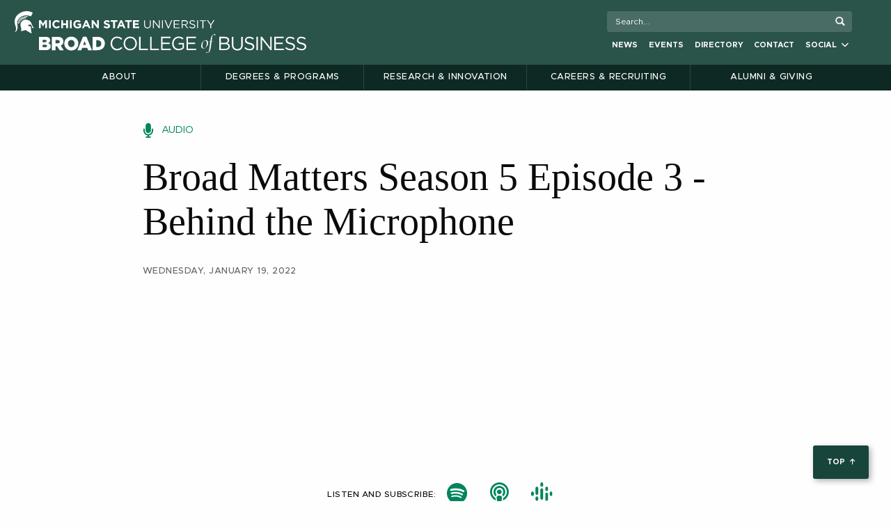

--- FILE ---
content_type: text/html; charset=UTF-8
request_url: https://broad.msu.edu/news/season-5-episode-3-behind-the-microphone/
body_size: 20588
content:


<!doctype html>

  <html class="no-js"  lang="en-US">

	<head>
		<meta charset="utf-8">
		
<!-- Google Tag Manager -->
<script>(function(w,d,s,l,i){w[l]=w[l]||[];w[l].push({'gtm.start':
new Date().getTime(),event:'gtm.js'});var f=d.getElementsByTagName(s)[0],
j=d.createElement(s),dl=l!='dataLayer'?'&l='+l:'';j.async=true;j.src=
'https://www.googletagmanager.com/gtm.js?id='+i+dl;f.parentNode.insertBefore(j,f);
})(window,document,'script','dataLayer','GTM-P8NPMH');</script>
<!-- End Google Tag Manager -->		
		<!-- Force IE to use the latest rendering engine available -->
		<meta http-equiv="X-UA-Compatible" content="IE=edge">

		<!-- Mobile Meta -->
		<meta name="viewport" content="width=device-width, initial-scale=1.0">
		<meta class="foundation-mq">
		<link rel="stylesheet" href="https://cdnjs.cloudflare.com/ajax/libs/font-awesome/6.2.0/css/all.min.css">
		<script src="https://kit.fontawesome.com/151a7a2238.js" crossorigin="anonymous"></script>
		<!-- If Site Icon isn't set in customizer -->
					<!-- Icons & Favicons -->
			<link rel="manifest" href="/app/themes/EliBroad/assets/images/favicon/manifest.webmanifest">
			<link rel="icon" href="/app/themes/EliBroad/assets/images/favicon/favicon.ico" sizes="any">
			<link rel="icon" href="/app/themes/EliBroad/assets/images/favicon/icon.svg" type="image/svg+xml">
			<link rel="apple-touch-icon" href="/app/themes/EliBroad/assets/images/favicon/apple-touch-icon.png">
	    
		<link rel="pingback" href="https://broad.msu.edu/xmlrpc.php">
			<!-- meta background for phones -->
			<meta name="theme-color" content="#18453B" />


<meta name='robots' content='index, follow, max-image-preview:large, max-snippet:-1, max-video-preview:-1' />
	<style>img:is([sizes="auto" i], [sizes^="auto," i]) { contain-intrinsic-size: 3000px 1500px }</style>
	
	<!-- This site is optimized with the Yoast SEO Premium plugin v25.9 (Yoast SEO v25.9) - https://yoast.com/wordpress/plugins/seo/ -->
	<title>Broad Matters Season 5 Episode 3 - Behind the Microphone - MSU Broad College of Business</title>
	<link rel="canonical" href="https://broad.msu.edu/news/season-5-episode-3-behind-the-microphone/" />
	<meta property="og:locale" content="en_US" />
	<meta property="og:type" content="article" />
	<meta property="og:title" content="Broad Matters Season 5 Episode 3 - Behind the Microphone" />
	<meta property="og:url" content="https://broad.msu.edu/news/season-5-episode-3-behind-the-microphone/" />
	<meta property="og:site_name" content="Eli Broad College of Business | Michigan State University" />
	<meta property="article:publisher" content="https://www.facebook.com/MSUBroadCollege" />
	<meta property="article:modified_time" content="2023-06-16T15:04:18+00:00" />
	<meta property="og:image" content="https://broad.msu.edu/app/uploads/2022/03/Broad-College-of-Business-Share-Image.jpg" />
	<meta property="og:image:width" content="1600" />
	<meta property="og:image:height" content="900" />
	<meta property="og:image:type" content="image/jpeg" />
	<meta name="twitter:card" content="summary_large_image" />
	<meta name="twitter:site" content="@MSUBroadCollege" />
	<script type="application/ld+json" class="yoast-schema-graph">{"@context":"https://schema.org","@graph":[{"@type":"Article","@id":"https://broad.msu.edu/news/season-5-episode-3-behind-the-microphone/#article","isPartOf":{"@id":"https://broad.msu.edu/news/season-5-episode-3-behind-the-microphone/"},"author":{"name":"Kennedi Cosma","@id":"https://broad.msu.edu/#/schema/person/0cda334b051adb26727719734461b58c"},"headline":"Broad Matters Season 5 Episode 3 &#8211; Behind the Microphone","datePublished":"2022-01-19T18:09:54+00:00","dateModified":"2023-06-16T15:04:18+00:00","mainEntityOfPage":{"@id":"https://broad.msu.edu/news/season-5-episode-3-behind-the-microphone/"},"wordCount":8,"publisher":{"@id":"https://broad.msu.edu/#organization"},"keywords":["Burgess Institute for Entrepreneurship &amp; Innovation","Entrepreneurship &amp; Innovation","Marketing","Undergraduate Programs"],"articleSection":["Research"],"inLanguage":"en-US"},{"@type":"WebPage","@id":"https://broad.msu.edu/news/season-5-episode-3-behind-the-microphone/","url":"https://broad.msu.edu/news/season-5-episode-3-behind-the-microphone/","name":"Broad Matters Season 5 Episode 3 - Behind the Microphone - MSU Broad College of Business","isPartOf":{"@id":"https://broad.msu.edu/#website"},"datePublished":"2022-01-19T18:09:54+00:00","dateModified":"2023-06-16T15:04:18+00:00","breadcrumb":{"@id":"https://broad.msu.edu/news/season-5-episode-3-behind-the-microphone/#breadcrumb"},"inLanguage":"en-US","potentialAction":[{"@type":"ReadAction","target":["https://broad.msu.edu/news/season-5-episode-3-behind-the-microphone/"]}]},{"@type":"BreadcrumbList","@id":"https://broad.msu.edu/news/season-5-episode-3-behind-the-microphone/#breadcrumb","itemListElement":[{"@type":"ListItem","position":1,"name":"Home","item":"https://broad.msu.edu/"},{"@type":"ListItem","position":2,"name":"Broad Matters Season 5 Episode 3 &#8211; Behind the Microphone"}]},{"@type":"WebSite","@id":"https://broad.msu.edu/#website","url":"https://broad.msu.edu/","name":"Eli Broad College of Business | Michigan State University","description":"","publisher":{"@id":"https://broad.msu.edu/#organization"},"potentialAction":[{"@type":"SearchAction","target":{"@type":"EntryPoint","urlTemplate":"https://broad.msu.edu/?s={search_term_string}"},"query-input":{"@type":"PropertyValueSpecification","valueRequired":true,"valueName":"search_term_string"}}],"inLanguage":"en-US"},{"@type":"Organization","@id":"https://broad.msu.edu/#organization","name":"Eli Broad College of Business","url":"https://broad.msu.edu/","logo":{"@type":"ImageObject","inLanguage":"en-US","@id":"https://broad.msu.edu/#/schema/logo/image/","url":"https://broad.msu.edu/app/uploads/2022/03/Broad-College-of-Business-Knowledge-Graph.png","contentUrl":"https://broad.msu.edu/app/uploads/2022/03/Broad-College-of-Business-Knowledge-Graph.png","width":336,"height":336,"caption":"Eli Broad College of Business"},"image":{"@id":"https://broad.msu.edu/#/schema/logo/image/"},"sameAs":["https://www.facebook.com/MSUBroadCollege","https://x.com/MSUBroadCollege","https://www.instagram.com/msubroadcollege/","https://www.linkedin.com/school/msubroadcollege/","https://www.youtube.com/user/MSUBroad"]},{"@type":"Person","@id":"https://broad.msu.edu/#/schema/person/0cda334b051adb26727719734461b58c","name":"Kennedi Cosma","image":{"@type":"ImageObject","inLanguage":"en-US","@id":"https://broad.msu.edu/#/schema/person/image/","url":"https://secure.gravatar.com/avatar/aa277910134a0ca1e1ae33eee16e5cd3213c3d9ac62802a872f9059e0163677b?s=96&d=mm&r=g","contentUrl":"https://secure.gravatar.com/avatar/aa277910134a0ca1e1ae33eee16e5cd3213c3d9ac62802a872f9059e0163677b?s=96&d=mm&r=g","caption":"Kennedi Cosma"},"url":"https://broad.msu.edu/author/cosmaken/"}]}</script>
	<!-- / Yoast SEO Premium plugin. -->


<link rel='dns-prefetch' href='//www.google.com' />
<link rel='dns-prefetch' href='//msu.edu' />
<link rel='dns-prefetch' href='//cdnjs.cloudflare.com' />
<link rel='dns-prefetch' href='//fonts.googleapis.com' />
<link rel="alternate" type="application/rss+xml" title="Eli Broad College of Business | Michigan State University &raquo; Feed" href="https://broad.msu.edu/feed/" />
<link rel="alternate" type="application/rss+xml" title="Eli Broad College of Business | Michigan State University &raquo; Comments Feed" href="https://broad.msu.edu/comments/feed/" />
<link rel="alternate" type="text/calendar" title="Eli Broad College of Business | Michigan State University &raquo; iCal Feed" href="https://broad.msu.edu/events/?ical=1" />
<script type="text/javascript">
/* <![CDATA[ */
window._wpemojiSettings = {"baseUrl":"https:\/\/s.w.org\/images\/core\/emoji\/16.0.1\/72x72\/","ext":".png","svgUrl":"https:\/\/s.w.org\/images\/core\/emoji\/16.0.1\/svg\/","svgExt":".svg","source":{"concatemoji":"https:\/\/broad.msu.edu\/wp-includes\/js\/wp-emoji-release.min.js?ver=6.8.3"}};
/*! This file is auto-generated */
!function(s,n){var o,i,e;function c(e){try{var t={supportTests:e,timestamp:(new Date).valueOf()};sessionStorage.setItem(o,JSON.stringify(t))}catch(e){}}function p(e,t,n){e.clearRect(0,0,e.canvas.width,e.canvas.height),e.fillText(t,0,0);var t=new Uint32Array(e.getImageData(0,0,e.canvas.width,e.canvas.height).data),a=(e.clearRect(0,0,e.canvas.width,e.canvas.height),e.fillText(n,0,0),new Uint32Array(e.getImageData(0,0,e.canvas.width,e.canvas.height).data));return t.every(function(e,t){return e===a[t]})}function u(e,t){e.clearRect(0,0,e.canvas.width,e.canvas.height),e.fillText(t,0,0);for(var n=e.getImageData(16,16,1,1),a=0;a<n.data.length;a++)if(0!==n.data[a])return!1;return!0}function f(e,t,n,a){switch(t){case"flag":return n(e,"\ud83c\udff3\ufe0f\u200d\u26a7\ufe0f","\ud83c\udff3\ufe0f\u200b\u26a7\ufe0f")?!1:!n(e,"\ud83c\udde8\ud83c\uddf6","\ud83c\udde8\u200b\ud83c\uddf6")&&!n(e,"\ud83c\udff4\udb40\udc67\udb40\udc62\udb40\udc65\udb40\udc6e\udb40\udc67\udb40\udc7f","\ud83c\udff4\u200b\udb40\udc67\u200b\udb40\udc62\u200b\udb40\udc65\u200b\udb40\udc6e\u200b\udb40\udc67\u200b\udb40\udc7f");case"emoji":return!a(e,"\ud83e\udedf")}return!1}function g(e,t,n,a){var r="undefined"!=typeof WorkerGlobalScope&&self instanceof WorkerGlobalScope?new OffscreenCanvas(300,150):s.createElement("canvas"),o=r.getContext("2d",{willReadFrequently:!0}),i=(o.textBaseline="top",o.font="600 32px Arial",{});return e.forEach(function(e){i[e]=t(o,e,n,a)}),i}function t(e){var t=s.createElement("script");t.src=e,t.defer=!0,s.head.appendChild(t)}"undefined"!=typeof Promise&&(o="wpEmojiSettingsSupports",i=["flag","emoji"],n.supports={everything:!0,everythingExceptFlag:!0},e=new Promise(function(e){s.addEventListener("DOMContentLoaded",e,{once:!0})}),new Promise(function(t){var n=function(){try{var e=JSON.parse(sessionStorage.getItem(o));if("object"==typeof e&&"number"==typeof e.timestamp&&(new Date).valueOf()<e.timestamp+604800&&"object"==typeof e.supportTests)return e.supportTests}catch(e){}return null}();if(!n){if("undefined"!=typeof Worker&&"undefined"!=typeof OffscreenCanvas&&"undefined"!=typeof URL&&URL.createObjectURL&&"undefined"!=typeof Blob)try{var e="postMessage("+g.toString()+"("+[JSON.stringify(i),f.toString(),p.toString(),u.toString()].join(",")+"));",a=new Blob([e],{type:"text/javascript"}),r=new Worker(URL.createObjectURL(a),{name:"wpTestEmojiSupports"});return void(r.onmessage=function(e){c(n=e.data),r.terminate(),t(n)})}catch(e){}c(n=g(i,f,p,u))}t(n)}).then(function(e){for(var t in e)n.supports[t]=e[t],n.supports.everything=n.supports.everything&&n.supports[t],"flag"!==t&&(n.supports.everythingExceptFlag=n.supports.everythingExceptFlag&&n.supports[t]);n.supports.everythingExceptFlag=n.supports.everythingExceptFlag&&!n.supports.flag,n.DOMReady=!1,n.readyCallback=function(){n.DOMReady=!0}}).then(function(){return e}).then(function(){var e;n.supports.everything||(n.readyCallback(),(e=n.source||{}).concatemoji?t(e.concatemoji):e.wpemoji&&e.twemoji&&(t(e.twemoji),t(e.wpemoji)))}))}((window,document),window._wpemojiSettings);
/* ]]> */
</script>
<link rel='stylesheet' id='tribe-events-pro-mini-calendar-block-styles-css' href='https://broad.msu.edu/app/plugins/events-calendar-pro/build/css/tribe-events-pro-mini-calendar-block.css?ver=7.7.6' type='text/css' media='all' />
<style id='wp-emoji-styles-inline-css' type='text/css'>

	img.wp-smiley, img.emoji {
		display: inline !important;
		border: none !important;
		box-shadow: none !important;
		height: 1em !important;
		width: 1em !important;
		margin: 0 0.07em !important;
		vertical-align: -0.1em !important;
		background: none !important;
		padding: 0 !important;
	}
</style>
<link rel='stylesheet' id='wp-block-library-css' href='https://broad.msu.edu/wp-includes/css/dist/block-library/style.min.css?ver=6.8.3' type='text/css' media='all' />
<style id='classic-theme-styles-inline-css' type='text/css'>
/*! This file is auto-generated */
.wp-block-button__link{color:#fff;background-color:#32373c;border-radius:9999px;box-shadow:none;text-decoration:none;padding:calc(.667em + 2px) calc(1.333em + 2px);font-size:1.125em}.wp-block-file__button{background:#32373c;color:#fff;text-decoration:none}
</style>
<style id='filebird-block-filebird-gallery-style-inline-css' type='text/css'>
ul.filebird-block-filebird-gallery{margin:auto!important;padding:0!important;width:100%}ul.filebird-block-filebird-gallery.layout-grid{display:grid;grid-gap:20px;align-items:stretch;grid-template-columns:repeat(var(--columns),1fr);justify-items:stretch}ul.filebird-block-filebird-gallery.layout-grid li img{border:1px solid #ccc;box-shadow:2px 2px 6px 0 rgba(0,0,0,.3);height:100%;max-width:100%;-o-object-fit:cover;object-fit:cover;width:100%}ul.filebird-block-filebird-gallery.layout-masonry{-moz-column-count:var(--columns);-moz-column-gap:var(--space);column-gap:var(--space);-moz-column-width:var(--min-width);columns:var(--min-width) var(--columns);display:block;overflow:auto}ul.filebird-block-filebird-gallery.layout-masonry li{margin-bottom:var(--space)}ul.filebird-block-filebird-gallery li{list-style:none}ul.filebird-block-filebird-gallery li figure{height:100%;margin:0;padding:0;position:relative;width:100%}ul.filebird-block-filebird-gallery li figure figcaption{background:linear-gradient(0deg,rgba(0,0,0,.7),rgba(0,0,0,.3) 70%,transparent);bottom:0;box-sizing:border-box;color:#fff;font-size:.8em;margin:0;max-height:100%;overflow:auto;padding:3em .77em .7em;position:absolute;text-align:center;width:100%;z-index:2}ul.filebird-block-filebird-gallery li figure figcaption a{color:inherit}

</style>
<style id='global-styles-inline-css' type='text/css'>
:root{--wp--preset--aspect-ratio--square: 1;--wp--preset--aspect-ratio--4-3: 4/3;--wp--preset--aspect-ratio--3-4: 3/4;--wp--preset--aspect-ratio--3-2: 3/2;--wp--preset--aspect-ratio--2-3: 2/3;--wp--preset--aspect-ratio--16-9: 16/9;--wp--preset--aspect-ratio--9-16: 9/16;--wp--preset--color--black: #000000;--wp--preset--color--cyan-bluish-gray: #abb8c3;--wp--preset--color--white: #ffffff;--wp--preset--color--pale-pink: #f78da7;--wp--preset--color--vivid-red: #cf2e2e;--wp--preset--color--luminous-vivid-orange: #ff6900;--wp--preset--color--luminous-vivid-amber: #fcb900;--wp--preset--color--light-green-cyan: #7bdcb5;--wp--preset--color--vivid-green-cyan: #00d084;--wp--preset--color--pale-cyan-blue: #8ed1fc;--wp--preset--color--vivid-cyan-blue: #0693e3;--wp--preset--color--vivid-purple: #9b51e0;--wp--preset--gradient--vivid-cyan-blue-to-vivid-purple: linear-gradient(135deg,rgba(6,147,227,1) 0%,rgb(155,81,224) 100%);--wp--preset--gradient--light-green-cyan-to-vivid-green-cyan: linear-gradient(135deg,rgb(122,220,180) 0%,rgb(0,208,130) 100%);--wp--preset--gradient--luminous-vivid-amber-to-luminous-vivid-orange: linear-gradient(135deg,rgba(252,185,0,1) 0%,rgba(255,105,0,1) 100%);--wp--preset--gradient--luminous-vivid-orange-to-vivid-red: linear-gradient(135deg,rgba(255,105,0,1) 0%,rgb(207,46,46) 100%);--wp--preset--gradient--very-light-gray-to-cyan-bluish-gray: linear-gradient(135deg,rgb(238,238,238) 0%,rgb(169,184,195) 100%);--wp--preset--gradient--cool-to-warm-spectrum: linear-gradient(135deg,rgb(74,234,220) 0%,rgb(151,120,209) 20%,rgb(207,42,186) 40%,rgb(238,44,130) 60%,rgb(251,105,98) 80%,rgb(254,248,76) 100%);--wp--preset--gradient--blush-light-purple: linear-gradient(135deg,rgb(255,206,236) 0%,rgb(152,150,240) 100%);--wp--preset--gradient--blush-bordeaux: linear-gradient(135deg,rgb(254,205,165) 0%,rgb(254,45,45) 50%,rgb(107,0,62) 100%);--wp--preset--gradient--luminous-dusk: linear-gradient(135deg,rgb(255,203,112) 0%,rgb(199,81,192) 50%,rgb(65,88,208) 100%);--wp--preset--gradient--pale-ocean: linear-gradient(135deg,rgb(255,245,203) 0%,rgb(182,227,212) 50%,rgb(51,167,181) 100%);--wp--preset--gradient--electric-grass: linear-gradient(135deg,rgb(202,248,128) 0%,rgb(113,206,126) 100%);--wp--preset--gradient--midnight: linear-gradient(135deg,rgb(2,3,129) 0%,rgb(40,116,252) 100%);--wp--preset--font-size--small: 13px;--wp--preset--font-size--medium: 20px;--wp--preset--font-size--large: 36px;--wp--preset--font-size--x-large: 42px;--wp--preset--spacing--20: 0.44rem;--wp--preset--spacing--30: 0.67rem;--wp--preset--spacing--40: 1rem;--wp--preset--spacing--50: 1.5rem;--wp--preset--spacing--60: 2.25rem;--wp--preset--spacing--70: 3.38rem;--wp--preset--spacing--80: 5.06rem;--wp--preset--shadow--natural: 6px 6px 9px rgba(0, 0, 0, 0.2);--wp--preset--shadow--deep: 12px 12px 50px rgba(0, 0, 0, 0.4);--wp--preset--shadow--sharp: 6px 6px 0px rgba(0, 0, 0, 0.2);--wp--preset--shadow--outlined: 6px 6px 0px -3px rgba(255, 255, 255, 1), 6px 6px rgba(0, 0, 0, 1);--wp--preset--shadow--crisp: 6px 6px 0px rgba(0, 0, 0, 1);}:where(.is-layout-flex){gap: 0.5em;}:where(.is-layout-grid){gap: 0.5em;}body .is-layout-flex{display: flex;}.is-layout-flex{flex-wrap: wrap;align-items: center;}.is-layout-flex > :is(*, div){margin: 0;}body .is-layout-grid{display: grid;}.is-layout-grid > :is(*, div){margin: 0;}:where(.wp-block-columns.is-layout-flex){gap: 2em;}:where(.wp-block-columns.is-layout-grid){gap: 2em;}:where(.wp-block-post-template.is-layout-flex){gap: 1.25em;}:where(.wp-block-post-template.is-layout-grid){gap: 1.25em;}.has-black-color{color: var(--wp--preset--color--black) !important;}.has-cyan-bluish-gray-color{color: var(--wp--preset--color--cyan-bluish-gray) !important;}.has-white-color{color: var(--wp--preset--color--white) !important;}.has-pale-pink-color{color: var(--wp--preset--color--pale-pink) !important;}.has-vivid-red-color{color: var(--wp--preset--color--vivid-red) !important;}.has-luminous-vivid-orange-color{color: var(--wp--preset--color--luminous-vivid-orange) !important;}.has-luminous-vivid-amber-color{color: var(--wp--preset--color--luminous-vivid-amber) !important;}.has-light-green-cyan-color{color: var(--wp--preset--color--light-green-cyan) !important;}.has-vivid-green-cyan-color{color: var(--wp--preset--color--vivid-green-cyan) !important;}.has-pale-cyan-blue-color{color: var(--wp--preset--color--pale-cyan-blue) !important;}.has-vivid-cyan-blue-color{color: var(--wp--preset--color--vivid-cyan-blue) !important;}.has-vivid-purple-color{color: var(--wp--preset--color--vivid-purple) !important;}.has-black-background-color{background-color: var(--wp--preset--color--black) !important;}.has-cyan-bluish-gray-background-color{background-color: var(--wp--preset--color--cyan-bluish-gray) !important;}.has-white-background-color{background-color: var(--wp--preset--color--white) !important;}.has-pale-pink-background-color{background-color: var(--wp--preset--color--pale-pink) !important;}.has-vivid-red-background-color{background-color: var(--wp--preset--color--vivid-red) !important;}.has-luminous-vivid-orange-background-color{background-color: var(--wp--preset--color--luminous-vivid-orange) !important;}.has-luminous-vivid-amber-background-color{background-color: var(--wp--preset--color--luminous-vivid-amber) !important;}.has-light-green-cyan-background-color{background-color: var(--wp--preset--color--light-green-cyan) !important;}.has-vivid-green-cyan-background-color{background-color: var(--wp--preset--color--vivid-green-cyan) !important;}.has-pale-cyan-blue-background-color{background-color: var(--wp--preset--color--pale-cyan-blue) !important;}.has-vivid-cyan-blue-background-color{background-color: var(--wp--preset--color--vivid-cyan-blue) !important;}.has-vivid-purple-background-color{background-color: var(--wp--preset--color--vivid-purple) !important;}.has-black-border-color{border-color: var(--wp--preset--color--black) !important;}.has-cyan-bluish-gray-border-color{border-color: var(--wp--preset--color--cyan-bluish-gray) !important;}.has-white-border-color{border-color: var(--wp--preset--color--white) !important;}.has-pale-pink-border-color{border-color: var(--wp--preset--color--pale-pink) !important;}.has-vivid-red-border-color{border-color: var(--wp--preset--color--vivid-red) !important;}.has-luminous-vivid-orange-border-color{border-color: var(--wp--preset--color--luminous-vivid-orange) !important;}.has-luminous-vivid-amber-border-color{border-color: var(--wp--preset--color--luminous-vivid-amber) !important;}.has-light-green-cyan-border-color{border-color: var(--wp--preset--color--light-green-cyan) !important;}.has-vivid-green-cyan-border-color{border-color: var(--wp--preset--color--vivid-green-cyan) !important;}.has-pale-cyan-blue-border-color{border-color: var(--wp--preset--color--pale-cyan-blue) !important;}.has-vivid-cyan-blue-border-color{border-color: var(--wp--preset--color--vivid-cyan-blue) !important;}.has-vivid-purple-border-color{border-color: var(--wp--preset--color--vivid-purple) !important;}.has-vivid-cyan-blue-to-vivid-purple-gradient-background{background: var(--wp--preset--gradient--vivid-cyan-blue-to-vivid-purple) !important;}.has-light-green-cyan-to-vivid-green-cyan-gradient-background{background: var(--wp--preset--gradient--light-green-cyan-to-vivid-green-cyan) !important;}.has-luminous-vivid-amber-to-luminous-vivid-orange-gradient-background{background: var(--wp--preset--gradient--luminous-vivid-amber-to-luminous-vivid-orange) !important;}.has-luminous-vivid-orange-to-vivid-red-gradient-background{background: var(--wp--preset--gradient--luminous-vivid-orange-to-vivid-red) !important;}.has-very-light-gray-to-cyan-bluish-gray-gradient-background{background: var(--wp--preset--gradient--very-light-gray-to-cyan-bluish-gray) !important;}.has-cool-to-warm-spectrum-gradient-background{background: var(--wp--preset--gradient--cool-to-warm-spectrum) !important;}.has-blush-light-purple-gradient-background{background: var(--wp--preset--gradient--blush-light-purple) !important;}.has-blush-bordeaux-gradient-background{background: var(--wp--preset--gradient--blush-bordeaux) !important;}.has-luminous-dusk-gradient-background{background: var(--wp--preset--gradient--luminous-dusk) !important;}.has-pale-ocean-gradient-background{background: var(--wp--preset--gradient--pale-ocean) !important;}.has-electric-grass-gradient-background{background: var(--wp--preset--gradient--electric-grass) !important;}.has-midnight-gradient-background{background: var(--wp--preset--gradient--midnight) !important;}.has-small-font-size{font-size: var(--wp--preset--font-size--small) !important;}.has-medium-font-size{font-size: var(--wp--preset--font-size--medium) !important;}.has-large-font-size{font-size: var(--wp--preset--font-size--large) !important;}.has-x-large-font-size{font-size: var(--wp--preset--font-size--x-large) !important;}
:where(.wp-block-post-template.is-layout-flex){gap: 1.25em;}:where(.wp-block-post-template.is-layout-grid){gap: 1.25em;}
:where(.wp-block-columns.is-layout-flex){gap: 2em;}:where(.wp-block-columns.is-layout-grid){gap: 2em;}
:root :where(.wp-block-pullquote){font-size: 1.5em;line-height: 1.6;}
</style>
<link rel='stylesheet' id='searchandfilter-css' href='https://broad.msu.edu/app/plugins/search-filter/style.css?ver=1' type='text/css' media='all' />
<link rel='stylesheet' id='SocialIconsShare-css' href='https://broad.msu.edu/app/plugins/social-media-share-icons/css/socialIconShare.css?ver=6.8.3' type='text/css' media='all' />
<link rel='stylesheet' id='search-filter-plugin-styles-css' href='https://broad.msu.edu/app/plugins/search-and-filter-pro/public/assets/css/search-filter.min.css?ver=2.5.20' type='text/css' media='all' />
<link rel='stylesheet' id='slick-css' href='https://broad.msu.edu/app/themes/EliBroad/assets/slick/slick.min.css?ver=1.1' type='text/css' media='all' />
<link rel='stylesheet' id='slicktheme-css' href='https://broad.msu.edu/app/themes/EliBroad/assets/slick/slick-theme.min.css?ver=1.1' type='text/css' media='all' />
<link rel='stylesheet' id='fancy-box-style-css' href='//cdnjs.cloudflare.com/ajax/libs/fancybox/3.4.1/jquery.fancybox.min.css?ver=6.8.3' type='text/css' media='all' />
<link rel='stylesheet' id='google-font-unna-css' href='//fonts.googleapis.com/css?family=Unna&#038;ver=6.8.3' type='text/css' media='all' />
<link rel='stylesheet' id='print-css-css' href='https://broad.msu.edu/app/themes/EliBroad/assets/print_styles/print.css?ver=6.8.3' type='text/css' media='all' />
<link rel='stylesheet' id='site-css-css' href='https://broad.msu.edu/app/themes/EliBroad/assets/dist/index.css?ver=1763684810' type='text/css' media='all' />
<script type="text/javascript" src="https://www.google.com/recaptcha/api.js" id="captcha-js"></script>
<script type="text/javascript" src="https://broad.msu.edu/wp-includes/js/jquery/jquery.min.js?ver=3.7.1" id="jquery-core-js"></script>
<script type="text/javascript" src="https://broad.msu.edu/wp-includes/js/jquery/jquery-migrate.min.js?ver=3.4.1" id="jquery-migrate-js"></script>
<script type="text/javascript" id="search-filter-plugin-build-js-extra">
/* <![CDATA[ */
var SF_LDATA = {"ajax_url":"https:\/\/broad.msu.edu\/wp-admin\/admin-ajax.php","home_url":"https:\/\/broad.msu.edu\/","extensions":[]};
/* ]]> */
</script>
<script type="text/javascript" src="https://broad.msu.edu/app/plugins/search-and-filter-pro/public/assets/js/search-filter-build.min.js?ver=2.5.20" id="search-filter-plugin-build-js"></script>
<script type="text/javascript" src="https://broad.msu.edu/app/plugins/search-and-filter-pro/public/assets/js/chosen.jquery.min.js?ver=2.5.20" id="search-filter-plugin-chosen-js"></script>
<script type="text/javascript" src="https://broad.msu.edu/app/themes/EliBroad/assets/scripts/js/educationAbroadCheckboxes.js?ver=1763684640" id="education-abroad-checkboxes-js"></script>
<script type="text/javascript" src="https://broad.msu.edu/app/themes/EliBroad/assets/scripts/js/fundingProgressBar.js?ver=1763684640" id="fundingProgressBar-js"></script>
<script type="text/javascript" src="https://broad.msu.edu/app/themes/EliBroad/assets/scripts/js/imagesloaded.pkgd.min.js?ver=1763684640" id="imagesloaded.pkgd.min-js"></script>
<script type="text/javascript" src="https://broad.msu.edu/app/themes/EliBroad/assets/scripts/js/tilt.jquery.js?ver=1763684640" id="tilt.jquery-js"></script>
<script type="text/javascript" src="https://broad.msu.edu/app/themes/EliBroad/assets/scripts/js/video-overlay.js?ver=1763684640" id="video-overlay.jquery.js-js"></script>
<script type="text/javascript" src="https://msu.edu/_files/js/analytics.js?UA=5547993-7&amp;HJ=1185176&amp;ver=6.8.3" id="msu-analytics-js"></script>
<link rel="https://api.w.org/" href="https://broad.msu.edu/wp-json/" /><link rel="alternate" title="JSON" type="application/json" href="https://broad.msu.edu/wp-json/wp/v2/news_article/52644" /><link rel='shortlink' href='https://broad.msu.edu/?p=52644' />
<link rel="alternate" title="oEmbed (JSON)" type="application/json+oembed" href="https://broad.msu.edu/wp-json/oembed/1.0/embed?url=https%3A%2F%2Fbroad.msu.edu%2Fnews%2Fseason-5-episode-3-behind-the-microphone%2F" />
<link rel="alternate" title="oEmbed (XML)" type="text/xml+oembed" href="https://broad.msu.edu/wp-json/oembed/1.0/embed?url=https%3A%2F%2Fbroad.msu.edu%2Fnews%2Fseason-5-episode-3-behind-the-microphone%2F&#038;format=xml" />
<meta name="tec-api-version" content="v1"><meta name="tec-api-origin" content="https://broad.msu.edu"><link rel="alternate" href="https://broad.msu.edu/wp-json/tribe/events/v1/" /><script id='nitro-telemetry-meta' nitro-exclude>window.NPTelemetryMetadata={missReason: (!window.NITROPACK_STATE ? 'Test Mode' : 'hit'),pageType: 'news_article',isEligibleForOptimization: false,}</script><script id='nitro-generic' nitro-exclude>(()=>{window.NitroPack=window.NitroPack||{coreVersion:"na",isCounted:!1};let e=document.createElement("script");if(e.src="https://nitroscripts.com/LKXbtDauAsrwcqJWWkNcWwTAeFQSSSqS",e.async=!0,e.id="nitro-script",document.head.appendChild(e),!window.NitroPack.isCounted){window.NitroPack.isCounted=!0;let t=()=>{navigator.sendBeacon("https://to.getnitropack.com/p",JSON.stringify({siteId:"LKXbtDauAsrwcqJWWkNcWwTAeFQSSSqS",url:window.location.href,isOptimized:!!window.IS_NITROPACK,coreVersion:"na",missReason:window.NPTelemetryMetadata?.missReason||"",pageType:window.NPTelemetryMetadata?.pageType||"",isEligibleForOptimization:!!window.NPTelemetryMetadata?.isEligibleForOptimization}))};(()=>{let e=()=>new Promise(e=>{"complete"===document.readyState?e():window.addEventListener("load",e)}),i=()=>new Promise(e=>{document.prerendering?document.addEventListener("prerenderingchange",e,{once:!0}):e()}),a=async()=>{await i(),await e(),t()};a()})(),window.addEventListener("pageshow",e=>{if(e.persisted){let i=document.prerendering||self.performance?.getEntriesByType?.("navigation")[0]?.activationStart>0;"visible"!==document.visibilityState||i||t()}})}})();</script></head>
			
	


  <body class="wp-singular news_article-template-default single single-news_article postid-52644 wp-custom-logo wp-theme-EliBroad new-news-content tribe-no-js"><a id="mainContent" href="#main-content">skip to main content</a>
  <!--noindex-->    
  <!-- Google Tag Manager (noscript) -->
<noscript><iframe src="https://www.googletagmanager.com/ns.html?id=GTM-P8NPMH"
height="0" width="0" style="display:none;visibility:hidden"></iframe></noscript>
<!-- End Google Tag Manager (noscript) -->	  
	        <div class="off-canvas-content" data-off-canvas-content>
        <!-- All page content lives after this  -->

                  <div id="masthead" class="news-article-template">
          

         <div class="masthead-space-holder">
            <div id="masthead-and-nav-wrapper" >

              
<div class="sticky-masthead-placeholder">
  
  <div id="sticky-masthead" class="masthead-wrap-container">
          <div class="grid-container ">
        <div class="grid-x grid-padding-x masthead-elements">
                      
            <div class="large-8 medium-9 small-9 cell msu-mark">
              <a href="https://msu.edu/">
              <img class="msu-helmet" src = 'https://broad.msu.edu/app/themes/EliBroad/assets/images/temporary/masthead-helmet-white.svg' alt = 'Michigan State University' /></a>
            </div>

                        <div class="large-4 medium-3 small-3 cell show-for-large search-cell">
              
<div class="u-search-column" id="search-wrapper2" role="search">
  <div id="search-tool-box2">
<!-- Switch to funnelback search using search.broad.msu.edu domain -->    
<!-- if you are using u.search.msu.edu use the following form values -->
<!-- action should be equal to //u.search.msu.edu/index.php when using u.search.msu.edu -->
    <form action="https://search.broad.msu.edu/s/search.html?collection=msu-bcb~sp-search" method="get">
    <!-- value should be equal to site URL -->
	     <input name="analytics" type="hidden" value="UA-5547993-7">   <!-- value should be equal to Google analytics number --> 
      <label class="visually-hide" for="q2">Search Tool</label>
      <input type="hidden" name="collection" value="msu-bcb~sp-search">
      <input id="q2" name="query" placeholder="Search...">
      <input id="btn_search2" type="submit" value="search button">
    </form>
  </div>
</div>            </div>
            

            <div class="small-3 cell hide-for-large">
              

<a href="javascript:;" id="nav-menu-button" class="button menu-button float-right hide-for-large" data-toggle="main-nav">
  <!--<span class="show-for-medium">Menu</span> -->
  <i class="fas fa-bars"></i>
</a>             </div>

                        <div id="small-nav-place"></div>
            <div class="large-8 cell broad-mark">
              <a href="https://broad.msu.edu/"><img src="https://broad.msu.edu/app/themes/EliBroad/assets/images/broad-college-of-business.svg?v=2.0.0" alt="Broad College of Business"></a>
            </div>


                        <div class="large-4 cell secondary-nav show-for-large">
              <!-- jquery will insert the secondary nav here if screen is larger than 1024 -->
              <div id="secondary-nav-large">
              

<div id="masthead-secondary-nav" class="menu-secondary-navigation-container"><ul id="menu-secondary-navigation" class="menu"><li id="menu-item-52594" class="menu-item menu-item-type-post_type menu-item-object-page menu-item-52594"><a href="https://broad.msu.edu/news/">News</a></li>
<li id="menu-item-45634" class="menu-item menu-item-type-post_type menu-item-object-page menu-item-45634"><a href="https://broad.msu.edu/events/">Events</a></li>
<li id="menu-item-45635" class="menu-item menu-item-type-post_type menu-item-object-page menu-item-45635"><a href="https://broad.msu.edu/directory/">Directory</a></li>
<li id="menu-item-45636" class="menu-item menu-item-type-post_type menu-item-object-page menu-item-45636"><a href="https://broad.msu.edu/contact/">Contact</a></li>
<li id="menu-item-69584" class="menu-item-resources menu-item menu-item-type-post_type menu-item-object-page menu-item-69584"><a href="https://broad.msu.edu/undergraduate/opportunities/wellness-resources/">Resources</a></li>
<li id="menu-item-45637" class="social menu-item menu-item-type-custom menu-item-object-custom menu-item-has-children menu-item-45637"><a>Social</a>
<ul class="sub-menu">
	<li id="menu-item-45638" class="menu-item menu-item-type-custom menu-item-object-custom menu-item-has-children menu-item-45638"><a href="#">Connect with Broad</a>
	<ul class="sub-menu">
		<li id="menu-item-45639" class="facebook menu-item menu-item-type-custom menu-item-object-custom menu-item-45639"><a href="https://www.facebook.com/MSUBroadCollege">Facebook</a></li>
		<li id="menu-item-45640" class="twitter menu-item menu-item-type-custom menu-item-object-custom menu-item-45640"><a href="http://twitter.com/MSUBroadCollege">Twitter</a></li>
		<li id="menu-item-45641" class="instagram menu-item menu-item-type-custom menu-item-object-custom menu-item-45641"><a href="http://instagram.com/msubroadcollege/">Instagram</a></li>
		<li id="menu-item-45642" class="linkedin menu-item menu-item-type-custom menu-item-object-custom menu-item-45642"><a href="https://www.linkedin.com/edu/school?id=18615&#038;trk=tyah&#038;trkInfo=clickedVertical%3Aschool%2CclickedEntityId%3A18615%2Cidx%3A4-1-12%2CtarId%3A1445551367111%2Ctas%3Aeli%20broad">LinkedIn</a></li>
		<li id="menu-item-45643" class="flickr menu-item menu-item-type-custom menu-item-object-custom menu-item-45643"><a href="https://www.flickr.com/photos/msubroadcollege/albums">Flickr</a></li>
		<li id="menu-item-45644" class="youtube menu-item menu-item-type-custom menu-item-object-custom menu-item-45644"><a href="https://www.youtube.com/msubroadcollege">YouTube</a></li>
	</ul>
</li>
</ul>
</li>
</ul></div>              </div>
              
            </div>
                    
        </div>
      </div>
    
  </div>
          
</div>         
              <div class="sticky-nav-placeholder">
<div id="sticky-nav-wrapper">

<div id="large-nav-place">

<!-- Menu -->
<nav id="main-nav" class="nav-container off-canvas in-canvas-for-large position-right" data-off-canvas>
        
         
        <div class="grid-x grid-padding-x grid-padding-y hide-for-large">
          <div class="large-12 cell">
            <div class="close-button" aria-label="Close menu" data-close>
              <span  aria-hidden="true"><a href="javascript:;" id="nav-menu-close"><span>&times;</span> Close</a></span>
            </div>
          </div>
          <div class="large-12 cell">
            
<div class="u-search-column" id="search-wrapper" role="search">
  <div id="search-tool-box">
<!-- if you are using u.search.msu.edu use the following form values -->
<!-- Switch to funnelback search using search.broad.msu.edu domain --> 
<!-- action should be equal to //u.search.msu.edu/index.php when using u.search.msu.edu -->
    <form action="https://search.broad.msu.edu/s/search.html" method="get">
    <!-- value should be equal to site URL -->
	  <input name="analytics" type="hidden" value="UA-5547993-7"> <!-- value should be equal to Google analytics number -->
      <label class="visually-hide" for="q">Search Tool</label>
      <input type="hidden" name="collection" value="msu-bcb~sp-search">
      <input id="q" name="query" placeholder="Search...">
      <input id="btn_search" type="submit" value="search button">
    </form>
  </div>
</div>          </div>
        </div>
        <div id="main-nav-wrapper">
          <div id="nav-background-fill"> </div>
          <nav id="main-nav">
            <div class="grid-container">
                <div class="large-12 cell">
                  



<div class="on-top mega-nav-block">

      <ul>
        <li class="menu-item"><span><a class="top-nav-toggle" data-toggle-focus="true" aria-label="About" href="javascript:;" data-toggle="About">About<i class="fas fa-chevron-down"></i><i class="fas fa-chevron-up"></i></a></span> <div id="About" class="main-nav-div dropdown-pane" data-dropdown data-close-on-click="false"><ul><li class="menu-item"><a href="javascript:;" class="sub-menu-toggle" aria-label="Broad at a Glance" data-toggle="BroadataGlance">Broad at a Glance&nbsp;&nbsp;<i class="fas fa-chevron-right"></i><i class="fas fa-chevron-down"></i><i class="fas fa-chevron-up"></i></a> <div id="BroadataGlance" class="sub-nav-div" data-toggler="sub-open"><ul class="ssubcol1"><li class="menu-item"><a data-toggle="About Broad" class="title" href="https://broad.msu.edu/about/" >About Broad</a> </li>
<li class="menu-item"><a data-toggle="Eli & Edythe Broad" class="title" href="https://broad.msu.edu/eli-broad/" >Eli & Edythe Broad</a> </li>
<li class="menu-item"><a data-toggle="Strategic Plan" class="title" href="https://broad.msu.edu/about/strategic-plan/" >Strategic Plan</a> </li>
<li class="menu-item"><a data-toggle="Information Technology" class="title" href="https://broad.msu.edu/about/information-technology/" >Information Technology</a> </li>
<li class="menu-item"><a data-toggle="AI@Broad College" class="title" href="https://broad.msu.edu/research-innovation/ai-at-broad/" >AI@Broad College</a> </li>
<li class="menu-item"><a data-toggle="2025 Dean's Report" class="title" href="https://publications.broad.msu.edu/view/661216620/" >2025 Dean's Report</a> </li>
<li class="menu-item"><a data-toggle="Raising the Bar: 2015-2020 Strategic Report" class="title" href="https://broad.msu.edu/strategic-report" >Raising the Bar: 2015-2020 Strategic Report</a> </li>
</ul><ul class="ssubcol2"></ul></div>
</li>
<li class="menu-item"><a href="javascript:;" class="sub-menu-toggle" aria-label="Departments" data-toggle="Departments">Departments&nbsp;&nbsp;<i class="fas fa-chevron-right"></i><i class="fas fa-chevron-down"></i><i class="fas fa-chevron-up"></i></a> <div id="Departments" class="sub-nav-div" data-toggler="sub-open"><ul class="ssubcol1"><li class="menu-item"><a data-toggle="Accounting & Information Systems" class="title" href="https://broad.msu.edu/accounting/" >Accounting & Information Systems</a> </li>
<li class="menu-item"><a data-toggle="Finance" class="title" href="https://broad.msu.edu/finance/" >Finance</a> </li>
<li class="menu-item"><a data-toggle="Management" class="title" href="https://broad.msu.edu/management/" >Management</a> </li>
<li class="menu-item"><a data-toggle="Marketing" class="title" href="https://broad.msu.edu/marketing/" >Marketing</a> </li>
<li class="menu-item"><a data-toggle="Supply Chain Management" class="title" href="https://broad.msu.edu/supply-chain-management/" >Supply Chain Management</a> </li>
<li class="menu-item"><a data-toggle="The School of Hospitality Business" class="title" href="https://broad.msu.edu/hospitality-business/" >The School of Hospitality Business</a> </li>
</ul><ul class="ssubcol2"></ul></div>
</li>
<li class="menu-item"><a href="javascript:;" class="sub-menu-toggle" aria-label="Leadership" data-toggle="Leadership">Leadership&nbsp;&nbsp;<i class="fas fa-chevron-right"></i><i class="fas fa-chevron-down"></i><i class="fas fa-chevron-up"></i></a> <div id="Leadership" class="sub-nav-div" data-toggler="sub-open"><ul class="ssubcol1"><li class="menu-item"><a data-toggle="Office of the Dean" class="title" href="https://broad.msu.edu/dean/" >Office of the Dean</a> </li>
<li class="menu-item"><a data-toggle="Broad College Leadership" class="title" href="https://broad.msu.edu/leadership/" >Broad College Leadership</a> </li>
</ul><ul class="ssubcol2"></ul></div>
</li>
<li class="menu-item"><a data-toggle="Rankings" class="title" href="https://broad.msu.edu/rankings/" >Rankings</a> </li>
<li class="menu-item"><a href="javascript:;" class="sub-menu-toggle" aria-label="Facilities" data-toggle="Facilities">Facilities&nbsp;&nbsp;<i class="fas fa-chevron-right"></i><i class="fas fa-chevron-down"></i><i class="fas fa-chevron-up"></i></a> <div id="Facilities" class="sub-nav-div" data-toggler="sub-open"><ul class="ssubcol1"><li class="menu-item"><a data-toggle="Broad College Facilities" class="title" href="https://broad.msu.edu/facilities/" >Broad College Facilities</a> </li>
<li class="menu-item"><a data-toggle="The Minskoff Pavilion" class="title" href="https://broad.msu.edu/facilities/minskoff-pavilion/" >The Minskoff Pavilion</a> </li>
<li class="menu-item"><a data-toggle="Book Student Team Rooms" class="title" href="https://outlook.office365.com/owa/calendar/MinskoffPavilion@msu.edu/bookings/" >Book Student Team Rooms</a> </li>
<li class="menu-item"><a data-toggle="Facility Service Request" class="title" href="https://broad.msu.edu/facilities/request-service/" >Facility Service Request</a> </li>
<li class="menu-item"><a data-toggle="Cisco WebEx" class="title" href="https://its.broad.msu.edu/documentation/using-the-new-meeting-rooms-in-the-minskoff-pavilion/" >Cisco WebEx</a> </li>
</ul><ul class="ssubcol2"></ul></div>
</li>
<li class="menu-item"><a data-toggle="Culture and Climate" class="title" href="https://broad.msu.edu/about/culture-and-climate/" >Culture and Climate</a> </li>
<li class="related-nav"><h3>Related</h3> <ul><li class="related-news"><div class="related-news"><img src="https://broad.msu.edu/app/uploads/2024/02/MSU_Spartan_Pride_Video_Poster.jpg" alt="Poster Frame for MSU Spartan Pride Video"><h4>Broad’s Department of Supply Chain Management ranked No. 1 for research by SCM Journal List for 10th consecutive year </h4><a href="https://broad.msu.edu/news/broads-department-of-supply-chain-management-ranked-no-1-for-research-by-scm-journal-list-for-10th-consecutive-year/">Read More&nbsp;<i class="fas fa-arrow-right"></i></a></div> </li>
<li class="related-button"><a data-toggle="View Job Postings" class="related-button" href="https://careers.msu.edu/jobs/search?page=1&dropdown_field_1_uids%5B%5D=0d73809fb49e198318cc9313c85a6786&query=" >View Job Postings&nbsp;<i class='fas fa-arrow-right'></i></a> </li>
</ul>
</li>
</ul></div>
</li><li class="menu-item"><span><a class="top-nav-toggle" data-toggle-focus="true" aria-label="Degrees & Programs" href="javascript:;" data-toggle="DegreesPrograms">Degrees & Programs<i class="fas fa-chevron-down"></i><i class="fas fa-chevron-up"></i></a></span> <div id="DegreesPrograms" class="main-nav-div dropdown-pane" data-dropdown data-close-on-click="false"><ul><li class="menu-item"><a href="javascript:;" class="sub-menu-toggle" aria-label="Undergraduate" data-toggle="Undergraduate">Undergraduate&nbsp;&nbsp;<i class="fas fa-chevron-right"></i><i class="fas fa-chevron-down"></i><i class="fas fa-chevron-up"></i></a> <div id="Undergraduate" class="sub-nav-div" data-toggler="sub-open"><ul class="ssubcol1"><li class="menu-item"><a data-toggle="Overview" class="title" href="https://broad.msu.edu/undergraduate/" >Overview</a> </li>
<li class="menu-item"><a data-toggle="Majors & Minors" class="title" href="https://broad.msu.edu/undergraduate/programs/" >Majors & Minors</a> </li>
<li class="menu-item"><a data-toggle="Admissions" class="title" href="https://broad.msu.edu/undergraduate/admissions/" >Admissions</a> </li>
<li class="menu-item"><a data-toggle="Advising" class="title" href="https://broad.msu.edu/undergraduate/advising/" >Advising</a> </li>
<li class="menu-item"><a data-toggle="Curriculum" class="title" href="https://broad.msu.edu/undergraduate/curriculum/" >Curriculum</a> </li>
<li class="menu-item"><a data-toggle="Student Opportunities" class="title" href="https://broad.msu.edu/undergraduate/opportunities/" >Student Opportunities</a> </li>
<li class="menu-item"><a data-toggle="Visit Broad" class="title" href="https://broad.msu.edu/undergraduate/visit/" >Visit Broad</a> </li>
</ul><ul class="ssubcol2"></ul></div>
</li>
<li class="menu-item"><a href="javascript:;" class="sub-menu-toggle" aria-label="MBA" data-toggle="MBA">MBA&nbsp;&nbsp;<i class="fas fa-chevron-right"></i><i class="fas fa-chevron-down"></i><i class="fas fa-chevron-up"></i></a> <div id="MBA" class="sub-nav-div" data-toggler="sub-open"><ul class="ssubcol1"><li class="menu-item"><a data-toggle="Overview" class="title" href="https://broad.msu.edu/masters/mba-portfolio/" >Overview</a> </li>
<li class="menu-item"><a data-toggle="Full-Time MBA &amp; STEM MBA" class="title" href="https://broad.msu.edu/masters/mba/" >Full-Time MBA &amp; STEM MBA</a> </li>
<li class="menu-item"><a data-toggle="Executive MBA" class="title" href="https://broad.msu.edu/masters/executive-mba/" >Executive MBA</a> </li>
<li class="menu-item"><a data-toggle="Professional Online MBA" class="title" href="https://broad.msu.edu/masters/online-mba/" >Professional Online MBA</a> </li>
</ul><ul class="ssubcol2"></ul></div>
</li>
<li class="menu-item"><a href="javascript:;" class="sub-menu-toggle" aria-label="Specialty Master's" data-toggle="SpecialtyMasters">Specialty Master's&nbsp;&nbsp;<i class="fas fa-chevron-right"></i><i class="fas fa-chevron-down"></i><i class="fas fa-chevron-up"></i></a> <div id="SpecialtyMasters" class="sub-nav-div" data-toggler="sub-open"><ul class="ssubcol1"><li class="menu-item"><a data-toggle="Overview" class="title" href="https://broad.msu.edu/masters/" >Overview</a> </li>
<li class="menu-item"><a data-toggle="M.S. in Accounting" class="title" href="https://broad.msu.edu/masters/accounting/" >M.S. in Accounting</a> </li>
<li class="menu-item"><a data-toggle="M.S. in Accounting & Data Analytics" class="title" href="https://broad.msu.edu/masters/accounting-data-analytics/" >M.S. in Accounting & Data Analytics</a> </li>
<li class="menu-item"><a data-toggle="M.S. in Business Data Science & Analytics" class="title" href="https://broad.msu.edu/masters/business-data-science-analytics/" >M.S. in Business Data Science & Analytics</a> </li>
<li class="menu-item"><a data-toggle="M.S. in Finance" class="title" href="https://broad.msu.edu/masters/finance/" >M.S. in Finance</a> </li>
<li class="menu-item"><a data-toggle="M.S. in Financial Planning & Wealth Management" class="title" href="https://broad.msu.edu/masters/financial-planning-wealth-management/" >M.S. in Financial Planning & Wealth Management</a> </li>
<li class="menu-item"><a data-toggle="M.S. in Healthcare Management" class="title" href="https://broad.msu.edu/masters/healthcare-management" >M.S. in Healthcare Management</a> </li>
<li class="menu-item"><a data-toggle="M.S. in Management, Strategy & Leadership" class="title" href="https://broad.msu.edu/masters/management-strategy-and-leadership" >M.S. in Management, Strategy & Leadership</a> </li>
<li class="menu-item"><a data-toggle="M.S. in Marketing Research & Analytics" class="title" href="https://broad.msu.edu/masters/marketing-research/" >M.S. in Marketing Research & Analytics</a> </li>
</ul><ul class="ssubcol2"><li class="menu-item"><a data-toggle="M.S. in Supply Chain Management" class="title" href="https://broad.msu.edu/masters/supply-chain-management" >M.S. in Supply Chain Management</a> </li>
</ul></div>
</li>
<li class="menu-item"><a href="javascript:;" class="sub-menu-toggle" aria-label="Graduate Certificates" data-toggle="GraduateCertificates">Graduate Certificates&nbsp;&nbsp;<i class="fas fa-chevron-right"></i><i class="fas fa-chevron-down"></i><i class="fas fa-chevron-up"></i></a> <div id="GraduateCertificates" class="sub-nav-div" data-toggler="sub-open"><ul class="ssubcol1"><li class="menu-item"><a data-toggle="Overview" class="title" href="https://broad.msu.edu/masters/graduate-certificate-programs/" >Overview</a> </li>
<li class="menu-item"><a data-toggle="Accounting Analytics" class="title" href="https://broad.msu.edu/masters/accounting-data-analytics/graduate-certificates/accounting-analytics/" >Accounting Analytics</a> </li>
<li class="menu-item"><a data-toggle="Accounting Foundations" class="title" href="https://broad.msu.edu/masters/accounting-data-analytics/graduate-certificates/accounting-foundations-graduate-certificate/" >Accounting Foundations</a> </li>
<li class="menu-item"><a data-toggle="Elements of Global Supply Chain Management" class="title" href="https://broad.msu.edu/supply-chain-management/graduate-certificate-in-elements-of-global-supply-chain-management/" >Elements of Global Supply Chain Management</a> </li>
<li class="menu-item"><a data-toggle="Healthcare Compliance" class="title" href="https://broad.msu.edu/masters/healthcare-management/graduate-certificate/healthcare-compliance" >Healthcare Compliance</a> </li>
<li class="menu-item"><a data-toggle="Healthcare Leadership" class="title" href="https://broad.msu.edu/masters/healthcare-management/graduate-certificate/healthcare-leadership" >Healthcare Leadership</a> </li>
<li class="menu-item"><a data-toggle="HR Management & Development" class="title" href="https://broad.msu.edu/masters/management-strategy-and-leadership/graduate-certificate/hr-management-development-bsk" >HR Management & Development</a> </li>
<li class="menu-item"><a data-toggle="Leadership & Managing Teams" class="title" href="https://broad.msu.edu/masters/management-strategy-and-leadership/graduate-certificate/leadership-and-managing-teams-bsk" >Leadership & Managing Teams</a> </li>
<li class="menu-item"><a data-toggle="Managerial Analysis for Decision Making" class="title" href="https://broad.msu.edu/masters/accounting-data-analytics/graduate-certificates/managerial-decision-making/" >Managerial Analysis for Decision Making</a> </li>
</ul><ul class="ssubcol2"><li class="menu-item"><a data-toggle="Strategic Management" class="title" href="https://broad.msu.edu/masters/management-strategy-and-leadership/graduate-certificate/strategic-management" >Strategic Management</a> </li>
<li class="menu-item"><a data-toggle="Taxation" class="title" href="https://broad.msu.edu/masters/accounting-data-analytics/graduate-certificates/taxation/" >Taxation</a> </li>
<li class="menu-item"><a data-toggle="Transaction Services" class="title" href="https://broad.msu.edu/masters/accounting-data-analytics/graduate-certificates/transaction-services/" >Transaction Services</a> </li>
</ul></div>
</li>
<li class="menu-item"><a href="javascript:;" class="sub-menu-toggle" aria-label="Executive Education" data-toggle="ExecutiveEducation">Executive Education&nbsp;&nbsp;<i class="fas fa-chevron-right"></i><i class="fas fa-chevron-down"></i><i class="fas fa-chevron-up"></i></a> <div id="ExecutiveEducation" class="sub-nav-div" data-toggler="sub-open"><ul class="ssubcol1"><li class="menu-item"><a data-toggle="Overview" class="title" href="https://broad.msu.edu/executive-education/" >Overview</a> </li>
<li class="menu-item"><a data-toggle="Open Programs" class="title" href="https://execed.broad.msu.edu/search/publicCourseAdvancedSearch.do?method=doPaginatedSearch&showInternal=false&courseSearch.courseDescriptionKeyword=&courseSearch.disciplineCode=&courseSearch.partialCourseNumber=&courseSearch.courseCategoryStringArray=0&courseSearch.sectionSemesterIdString=&courseSearch.programAreaStringArray=1027195&courseSearch.programAreaStringArray=1027196&courseSearch.programAreaStringArray=1027197&courseSearch.programAreaStringArray=1027198&courseSearch.programAreaStringArray=1027199&courseSearch.programAreaStringArray=1027200&courseSearch.programAreaStringArray=1027201&courseSearch.programAreaStringArray=1027202&courseSearch.programAreaStringArray=1027203&courseSearch.programAreaStringArray=1027192&courseSearch.programAreaStringArray=1027204&courseSearch.deliveryMethodString=&courseSearch.sectionInstructorName=&courseSearch.sectionAccreditingAssociationStringArray=0&courseSearch.sectionDayOfWeekStringArray=0&courseSearch.sectionStartTimeStringArray=0&courseSearch.sectionStartMonthStringArray=0&courseSearch.filterString=all" >Open Programs</a> </li>
<li class="menu-item"><a data-toggle="Custom Programs" class="title" href="https://broad.msu.edu/executive-education/custom-programs/" >Custom Programs</a> </li>
<li class="menu-item"><a data-toggle="Online Certificate Programs" class="title" href="https://broad.msu.edu/executive-education/online-programs/" >Online Certificate Programs</a> </li>
</ul><ul class="ssubcol2"></ul></div>
</li>
<li class="menu-item"><a href="javascript:;" class="sub-menu-toggle" aria-label="Doctoral" data-toggle="Doctoral">Doctoral&nbsp;&nbsp;<i class="fas fa-chevron-right"></i><i class="fas fa-chevron-down"></i><i class="fas fa-chevron-up"></i></a> <div id="Doctoral" class="sub-nav-div" data-toggler="sub-open"><ul class="ssubcol1"><li class="menu-item"><a data-toggle="Overview" class="title" href="https://broad.msu.edu/phd/" >Overview</a> </li>
<li class="menu-item"><a data-toggle="Ph.D. in Accounting" class="title" href="https://broad.msu.edu/phd/accounting/" >Ph.D. in Accounting</a> </li>
<li class="menu-item"><a data-toggle="Ph.D. in Finance" class="title" href="https://broad.msu.edu/phd/finance/" >Ph.D. in Finance</a> </li>
<li class="menu-item"><a data-toggle="Ph.D. in Information Technology Management" class="title" href="https://broad.msu.edu/phd/information-technology-management/" >Ph.D. in Information Technology Management</a> </li>
<li class="menu-item"><a data-toggle="Ph.D. in Logistics" class="title" href="https://broad.msu.edu/phd/logistics/" >Ph.D. in Logistics</a> </li>
<li class="menu-item"><a data-toggle="Ph.D. in Management" class="title" href="https://broad.msu.edu/phd/management/" >Ph.D. in Management</a> </li>
<li class="menu-item"><a data-toggle="Ph.D. in Marketing" class="title" href="https://broad.msu.edu/phd/marketing/" >Ph.D. in Marketing</a> </li>
<li class="menu-item"><a data-toggle="Ph.D. in Operations & Sourcing Management" class="title" href="https://broad.msu.edu/phd/operations-sourcing-management/" >Ph.D. in Operations & Sourcing Management</a> </li>
</ul><ul class="ssubcol2"></ul></div>
</li>
<li class="related-nav"><h3>Related</h3> <ul><li class="related-news"><div class="related-news"><img src="https://broad.msu.edu/app/uploads/2025/02/Broad-Care-Center-Open-House_3.jpg" alt="Jessica Gray smiling outside of the Broad Care Center"><h4>Broad College of Business Opens the Broad Care Center to Support Student Wellness</h4><a href="https://broad.msu.edu/news/broad-college-of-business-opens-the-broad-care-center-to-support-student-wellness/">Read More&nbsp;<i class="fas fa-arrow-right"></i></a></div> </li>
</ul>
</li>
</ul></div>
</li><li class="menu-item"><span><a class="top-nav-toggle" data-toggle-focus="true" aria-label="Research & Innovation" href="javascript:;" data-toggle="ResearchInnovation">Research & Innovation<i class="fas fa-chevron-down"></i><i class="fas fa-chevron-up"></i></a></span> <div id="ResearchInnovation" class="main-nav-div dropdown-pane" data-dropdown data-close-on-click="false"><ul><li class="menu-item"><a data-toggle="Overview" class="title" href="https://broad.msu.edu/research-innovation/" >Overview</a> </li>
<li class="menu-item"><a data-toggle="Faculty Directory" class="title" href="https://broad.msu.edu/directory/?q=&employment%5B0%5D=1" >Faculty Directory</a> </li>
<li class="menu-item"><a data-toggle="Research News" class="title" href="https://broad.msu.edu/news-index?_sft_category=research" >Research News</a> </li>
<li class="menu-item"><a data-toggle="AI@Broad College" class="title" href="https://broad.msu.edu/research-innovation/ai-at-broad/" >AI@Broad College</a> </li>
<li class="menu-item"><a data-toggle="Broad Matters Podcast" class="title" href="https://broad.msu.edu/research-innovation/podcast/" >Broad Matters Podcast</a> </li>
<li class="menu-item"><a data-toggle="Broad Behavioral Lab" class="title" href="https://broad.msu.edu/facilities/behavioral-lab/" >Broad Behavioral Lab</a> </li>
<li class="menu-item"><a data-toggle="Food Access &amp; Supply Chain Technology Lab" class="title" href="https://broad.msu.edu/fast-lab/" >Food Access &amp; Supply Chain Technology Lab</a> </li>
<li class="menu-item"><a href="javascript:;" class="sub-menu-toggle" aria-label="Departments" data-toggle="Departments">Departments&nbsp;&nbsp;<i class="fas fa-chevron-right"></i><i class="fas fa-chevron-down"></i><i class="fas fa-chevron-up"></i></a> <div id="Departments" class="sub-nav-div" data-toggler="sub-open"><ul class="ssubcol1"><li class="menu-item"><a data-toggle="Accounting & Information Systems" class="title" href="https://broad.msu.edu/accounting/" >Accounting & Information Systems</a> </li>
<li class="menu-item"><a data-toggle="Finance" class="title" href="https://broad.msu.edu/finance/" >Finance</a> </li>
<li class="menu-item"><a data-toggle="Management" class="title" href="https://broad.msu.edu/management/" >Management</a> </li>
<li class="menu-item"><a data-toggle="Marketing" class="title" href="https://broad.msu.edu/marketing/" >Marketing</a> </li>
<li class="menu-item"><a data-toggle="Supply Chain Management" class="title" href="https://broad.msu.edu/supply-chain-management/" >Supply Chain Management</a> </li>
<li class="menu-item"><a data-toggle="The School of Hospitality Business" class="title" href="https://broad.msu.edu/hospitality-business/" >The School of Hospitality Business</a> </li>
</ul><ul class="ssubcol2"></ul></div>
</li>
<li class="menu-item"><a href="javascript:;" class="sub-menu-toggle" aria-label="Centers & Institutes" data-toggle="CentersInstitutes">Centers & Institutes&nbsp;&nbsp;<i class="fas fa-chevron-right"></i><i class="fas fa-chevron-down"></i><i class="fas fa-chevron-up"></i></a> <div id="CentersInstitutes" class="sub-nav-div" data-toggler="sub-open"><ul class="ssubcol1"><li class="menu-item"><a data-toggle="Burgess Institute for Entrepreneurship & Innovation" class="title" href="https://entrepreneurship.msu.edu/" >Burgess Institute for Entrepreneurship & Innovation</a> </li>
<li class="menu-item"><a data-toggle="Center for Ethical & Socially Responsible Leadership" class="title" href="https://broad.msu.edu/center-for-ethical-and-socially-responsible-leadership/" >Center for Ethical & Socially Responsible Leadership</a> </li>
<li class="menu-item"><a data-toggle="Center for Railway Research & Education" class="title" href="https://broad.msu.edu/railway-center/" >Center for Railway Research & Education</a> </li>
<li class="menu-item"><a data-toggle="Center for Venture Capital, Private Equity & Entrepreneurial Finance" class="title" href="https://broad.msu.edu/cvcpeef/" >Center for Venture Capital, Private Equity & Entrepreneurial Finance</a> </li>
<li class="menu-item"><a data-toggle="Institute for Business Research" class="title" href="https://broad.msu.edu/ibr/" >Institute for Business Research</a> </li>
<li class="menu-item"><a data-toggle="International Business Center" class="title" href="https://broad.msu.edu/ciber/" >International Business Center</a> </li>
</ul><ul class="ssubcol2"></ul></div>
</li>
<li class="related-nav"><h3>Related</h3> <ul><li class="related-news"><div class="related-news"><img src="https://broad.msu.edu/app/uploads/2022/11/Broad-News-Article-Default-Thumb-podcast.jpg" alt="Broad Matters podcast hosted by the MSU Broad College of Business, available on Spotify, Apple Podcasts and Google Podcasts"><h4> Season 8 Episode 4 - The Hospitality Industry’s Role During Crisis</h4><a href="https://broad.msu.edu/news/season-8-episode-4-the-hospitality-industrys-role-during-crisis/">Read More&nbsp;<i class="fas fa-arrow-right"></i></a></div> </li>
</ul>
</li>
</ul></div>
</li><li class="menu-item"><span><a class="top-nav-toggle" data-toggle-focus="true" aria-label="Careers & Recruiting" href="javascript:;" data-toggle="CareersRecruiting">Careers & Recruiting<i class="fas fa-chevron-down"></i><i class="fas fa-chevron-up"></i></a></span> <div id="CareersRecruiting" class="main-nav-div dropdown-pane" data-dropdown data-close-on-click="false"><ul><li class="menu-item"><a href="javascript:;" class="sub-menu-toggle" aria-label="Russell Palmer Career Management Center" data-toggle="RussellPalmerCareerManagementCenter">Russell Palmer Career Management Center&nbsp;&nbsp;<i class="fas fa-chevron-right"></i><i class="fas fa-chevron-down"></i><i class="fas fa-chevron-up"></i></a> <div id="RussellPalmerCareerManagementCenter" class="sub-nav-div" data-toggler="sub-open"><ul class="ssubcol1"><li class="menu-item"><a data-toggle="Overview" class="title" href="https://broad.msu.edu/career-management/" >Overview</a> </li>
<li class="menu-item"><a data-toggle="Undergraduate Career Advising" class="title" href="https://broad.msu.edu/career-management/undergraduate/" >Undergraduate Career Advising</a> </li>
<li class="menu-item"><a data-toggle="Graduate Career Advising" class="title" href="https://broad.msu.edu/career-management/graduate/" >Graduate Career Advising</a> </li>
<li class="menu-item"><a data-toggle="International Student &amp; Global Career Resources" class="title" href="https://broad.msu.edu/career-management/international-student-career-advising-resources/" >International Student &amp; Global Career Resources</a> </li>
<li class="menu-item"><a data-toggle="Employer Engagement & Resources" class="title" href="https://broad.msu.edu/career-management/employers/" >Employer Engagement & Resources</a> </li>
<li class="menu-item"><a data-toggle="Undergraduate Employment Report" class="title" href="https://info.broad.msu.edu/employment-report/" >Undergraduate Employment Report</a> </li>
<li class="menu-item"><a data-toggle="MBA Employment Report" class="title" href="https://broad.msu.edu/masters/mba/career-outcomes/" >MBA Employment Report</a> </li>
<li class="menu-item"><a data-toggle="Empowerment Closet" class="title" href="https://broad.msu.edu/undergraduate/opportunities/mbp/empowerment-closet/" >Empowerment Closet</a> </li>
<li class="menu-item"><a data-toggle="Hire Our Talent" class="title" href="https://broad.msu.edu/career-management/employers/hire-our-talent/" >Hire Our Talent</a> </li>
</ul><ul class="ssubcol2"><li class="menu-item"><a data-toggle="Palmer Professional Photo Pod" class="title" href="https://broad.msu.edu/career-management/iris-photo-pod/" >Palmer Professional Photo Pod</a> </li>
</ul></div>
</li>
<li class="menu-item"><a data-toggle="Hospitality Business SIRC" class="title" href="https://broad.msu.edu/hospitality-business/sirc/" >Hospitality Business SIRC</a> </li>
<li class="menu-item"><a data-toggle="Recruiting Events" class="title" href="https://broad.msu.edu/events/category/recruitment/" >Recruiting Events</a> </li>
<li class="menu-item"><a data-toggle="College Job Opportunities" class="title" href="https://careers.msu.edu/jobs/search?page=1&dropdown_field_1_uids%5B%5D=0d73809fb49e198318cc9313c85a6786&query=" >College Job Opportunities</a> </li>
<li class="related-nav"><h3>Related</h3> <ul><li class="related-news"><div class="related-news"><img src="https://broad.msu.edu/app/uploads/2025/04/Picture1-4.png" alt="Headshot of Mishthi Kapoor"><h4>Meet Mishthi Kapoor, the 2025 Spring Convocation student speaker!</h4><a href="https://broad.msu.edu/news/meet-mishthi-kapoor-the-2025-spring-convocation-student-speaker/">Read More&nbsp;<i class="fas fa-arrow-right"></i></a></div> </li>
<li class="related-button"><a data-toggle="Login to Handshake" class="related-button" href="https://msu.joinhandshake.com/" >Login to Handshake&nbsp;<i class='fas fa-arrow-right'></i></a> </li>
</ul>
</li>
</ul></div>
</li><li class="menu-item"><span><a class="top-nav-toggle" data-toggle-focus="true" aria-label="Alumni & Giving" href="javascript:;" data-toggle="AlumniGiving">Alumni & Giving<i class="fas fa-chevron-down"></i><i class="fas fa-chevron-up"></i></a></span> <div id="AlumniGiving" class="main-nav-div dropdown-pane" data-dropdown data-close-on-click="false"><ul><li class="menu-item"><a href="javascript:;" class="sub-menu-toggle" aria-label="Alumni" data-toggle="Alumni">Alumni&nbsp;&nbsp;<i class="fas fa-chevron-right"></i><i class="fas fa-chevron-down"></i><i class="fas fa-chevron-up"></i></a> <div id="Alumni" class="sub-nav-div" data-toggler="sub-open"><ul class="ssubcol1"><li class="menu-item"><a data-toggle="Alumni & Friends" class="title" href="https://broad.msu.edu/alumni/" >Alumni & Friends</a> </li>
<li class="menu-item"><a data-toggle="Hospitality Business Alumni & Friends" class="title" href="https://broad.msu.edu/hospitality-business/alumni/" >Hospitality Business Alumni & Friends</a> </li>
<li class="menu-item"><a data-toggle="Alumni/Advisory Boards" class="title" href="https://broad.msu.edu/alumni/boards/" >Alumni/Advisory Boards</a> </li>
<li class="menu-item"><a data-toggle="Alumni Community Access" class="title" href="https://securelb.imodules.com/s/1393/04-business/index.aspx?sid=1393&gid=4&sitebuilder=1&pgid=3" >Alumni Community Access</a> </li>
<li class="menu-item"><a data-toggle="Broad Champions Program" class="title" href="https://broad.msu.edu/alumni/broad-champions-program/" >Broad Champions Program</a> </li>
<li class="menu-item"><a data-toggle="Broad Connect" class="title" href="https://connect.broad.msu.edu/" >Broad Connect</a> </li>
<li class="menu-item"><a data-toggle="Broad Shop" class="title" href="https://shop.msu.edu/collections/broad-college-of-business" >Broad Shop</a> </li>
</ul><ul class="ssubcol2"></ul></div>
</li>
<li class="menu-item"><a href="javascript:;" class="sub-menu-toggle" aria-label="Giving" data-toggle="Giving">Giving&nbsp;&nbsp;<i class="fas fa-chevron-right"></i><i class="fas fa-chevron-down"></i><i class="fas fa-chevron-up"></i></a> <div id="Giving" class="sub-nav-div" data-toggler="sub-open"><ul class="ssubcol1"><li class="menu-item"><a data-toggle="Giving to Broad" class="title" href="https://broad.msu.edu/giving/" >Giving to Broad</a> </li>
<li class="menu-item"><a data-toggle="Give Now" class="title" href="https://givingto.msu.edu/gift/?sid=3371" >Give Now</a> </li>
</ul><ul class="ssubcol2"></ul></div>
</li>
<li class="related-nav"><h3>Related</h3> <ul><li class="related-news"><div class="related-news"><img src="https://broad.msu.edu/app/uploads/2025/01/Helmet_192x335.jpg" alt="Spartan head on green background"><h4>Chartering a course to Executive MBA success</h4><a href="https://broad.msu.edu/news/chartering-a-course-to-executive-mba-success/">Read More&nbsp;<i class="fas fa-arrow-right"></i></a></div> </li>
<li class="related-button"><a data-toggle="Give Now" class="related-button" href="https://givingto.msu.edu/gift/?sid=3371" >Give Now&nbsp;<i class='fas fa-arrow-right'></i></a> </li>
</ul>
</li>
</ul></div>
</li>      </ul>    
            
</div>





                                 </div>
            </div>
           
          </nav>  
        </div>
       

          
</nav> 
</div>

<!-- End #main-nav -->



</div>
</div>

            </div>
          </div>
          <!--endnoindex--> 
        </div>

                    
         
        

        <!---  main page content -->

       <div id="main-content" class="grid-container">
          <div class="grid-x grid-padding-x grid-padding-y align-center">
            <div class="cell large-9">
              <!-- the display_news_type function is in helpers.php -->
              <!-- Display the news type icon, or if an article, display the primary category -->
              <div class="newstype"><span class="type-audio"><i class="fas fa-solid fa-microphone"></i> Audio</span></div>
              <h1 class="news-heading">
                Broad Matters Season 5 Episode 3 - Behind the Microphone              </h1>
              
            </div>
          </div>
        </div>


        <div class="grid-container author-date">
          <div class="grid-x grid-padding-x grid-padding-y align-center">
            <div class="cell large-9">
              
     
      
                          


            <div class='publish-date'>Wednesday, January 19, 2022</div>
            
              
            </div>
          </div>
        </div>


     <!-- Audio, Video, and Media Mention news types will have required content that needs to be displayed before any modules -->    
    <!-- ------------------------------------------------------------------------------------- -->

    
         <div class="grid-container audio-embed"><div class="grid-x grid-padding-x grid-padding-y align-center">
          <div class="large-9 cell">
             <div class="flex-audio-embed flex-video widescreen">
               <iframe title="Spotify Embed: Behind the Microphone" style="border-radius: 12px" width="100%" height="152" frameborder="0" allowfullscreen allow="autoplay; clipboard-write; encrypted-media; fullscreen; picture-in-picture" loading="lazy" src="https://open.spotify.com/embed/episode/794uYnBbqwBegdWOKix6LV?si=utrbzRVNS0qalUEUV7oRIQ&amp;utm_source=oembed"></iframe>             </div>
             <div class="audio-subscribe">Listen and Subscribe:
                <span data-tooltip class="top" tabindex="2" title="Spotify"><a href="https://open.spotify.com/episode/794uYnBbqwBegdWOKix6LV?si=utrbzRVNS0qalUEUV7oRIQ"><i class="fab fa-spotify"></i></a></span>
                                <span data-tooltip class="top" tabindex="2" title="Apple Podcast"><a href="https://podcasts.apple.com/us/podcast/behind-the-microphone/id1310640546?i=1000548347365"><i class="fas fa-podcast"></i></a></span>
                              <span data-tooltip class="top" tabindex="2" title="Google Podcast"><a href="https://podcasts.google.com/feed/aHR0cHM6Ly9zcGFydGFuYml6Y2FzdC5saWJzeW4uY29tL3Jzcw/episode/MTgxMjZjOTQtNjdmOS00NmMwLWI0YjQtMWJjYmY4YWZlMjc3?sa=X&amp;ved=0CAUQkfYCahcKEwj4uoHprqv6AhUAAAAAHQAAAAAQDA"><img src="https://broad.msu.edu/app/themes/EliBroad/assets/images/icons8-google-podcasts.svg"></a></span>
                            </div>
              </div>
            </div>
         </div>
         



    <!-- If this is a NEW News Article display the chosen modules -->    
    <!-- ------------------------------------------------------------------------------------- -->
    
<!-- Option of one column or two-->

        <div class='wysiwyg-columns white-column'>          <div class="grid-container">
            <div class="grid-x grid-padding-x grid-padding-y align-center">
                              <div class='cell large-9 one-column'><p>Kicking off the new year, our hosts turn the microphones on each other to talk about their areas of expertise at the Broad College. During their interview, we dive into innovations they&#8217;ve led around business communication and entrepreneurship while teaching at Michigan State University.</p>
<p>For more episodes of Broad Matters, subscribe to our podcast on <a class="external-link" href="https://podcasts.apple.com/us/podcast/from-movies-to-retail-whats-new-in-marketing/id1310640546?i=1000545047742">Apple Podcasts</a>, <a class="external-link" href="https://open.spotify.com/episode/3yAxbQl2hUYwXssqoEZ67t?si=L_s0hyjBSPivIoQ69lsISw&amp;nd=1">Spotify</a> and <a class="external-link" href="https://podcasts.google.com/u/1/feed/aHR0cHM6Ly9zcGFydGFuYml6Y2FzdC5saWJzeW4uY29tL3Jzcw/episode/Yjg0NDJmZDItNmQ4YS00ODc0LWI5N2YtZWRmNjhlNjg4Y2Y0?sa=X&amp;ved=0CAUQkfYCahcKEwj40NDj-dj6AhUAAAAAHQAAAAAQAQ">Google Podcasts</a>.</p>
</div>            </div>
          </div>
          </div>
        


    <!-- End if this is a NEW news article -->
    <!-- ------------------------------------------------------------------------------------- -->


    <!-- If this is an Archived News Article, display article_body, video_oembed, and gallery -->    
    <!-- ------------------------------------------------------------------------------------- -->

    
        <!-- ------------------------------------------------------------------------------------- -->



        <div class="grid-container">
          <div class="grid-x grid-padding-x grid-padding-y">
            <div class="cell large-12">
              <div class="grid-x small-up-1 medium-up-2 large-up-2 share-grid">
                <div class="cell tags"><ul><li><a href="https://broad.msu.edu/tag/burgess-institute/" rel="tag">Burgess Institute for Entrepreneurship &amp; Innovation</a></li><li><a href="https://broad.msu.edu/tag/entrepreneurship/" rel="tag">Entrepreneurship &amp; Innovation</a></li><li><a href="https://broad.msu.edu/tag/marketing/" rel="tag">Marketing</a></li><li><a href="https://broad.msu.edu/tag/undergraduate/" rel="tag">Undergraduate Programs</a></li></ul></div>
                <div class="cell share-links"><h4>Share: </h4><div class="socialMediaShare"><ul><li><a title="twitter share in new window" onclick="window.open(this.href, 'targetWindow', 'resizeable=yes, width=500px, height=500px'); return false;" href="//twitter.com/intent/tweet?text=Broad+Matters+Season+5+Episode+3+-+Behind+the+Microphone&url=https%3A%2F%2Fbroad.msu.edu%2Fseason-5-episode-3-behind-the-microphone%2F"><i class="fab fa-twitter"></i><span class="sr-only">twitter share in new window</span></a></li><li><a title="linkedin share in new window" onclick="window.open(this.href, 'targetWindow', 'resizeable=yes, width=500px, height=500px'); return false;" href="//linkedin.com/cws/share?url=https%3A%2F%2Fbroad.msu.edu%2Fseason-5-episode-3-behind-the-microphone%2F"><i class="fab fa-linkedin-in"></i><span class="sr-only">Linkedin Share in new window</span></a></li><li><a title="Email" href="mailto:?subject=Broad Matters Season 5 Episode 3 - Behind the Microphone&body=%0D%0A%0D%0ARead More Here: https://broad.msu.edu/season-5-episode-3-behind-the-microphone/"><i class="fas fa-envelope"></i><span class="sr-only">Email</span></a></li><li><a title="facebook share in new window" onclick="window.open(this.href, 'targetWindow', 'resizeable=yes, width=500px, height=500px'); return false;" href="//facebook.com/share.php?u=https%3A%2F%2Fbroad.msu.edu%2Fseason-5-episode-3-behind-the-microphone%2F"><i aria-hidden="true" class="fab fa-facebook-f"></i><span class="sr-only">Facebook Share in new window</span></a></li></ul></div></div>
              </div>
            </div>
          </div>
        </div>

      <!-- noindex -->  
      

<!-- Add logic for if there is no news in the same category, add the editors choice category/tag -->
	<div class="grid-container">
	  <div class="grid-x grid-padding-x grid-padding-y other-news-module align-center">
	    <div class="cell large-12">
	      <h2>In Other News:</h2>
            
			</div>
			<div class="cell large-12">	
				<div class="grid-x small-up-1 medium-up-3 large-up-3 ">

				<!-- check radio button for how other news should be generated -->
				
    							 
				               
				 
				            
     <div class='in-other-news cell'>           
            
            <div class='newstype'><span class="type-audio"><i class="fas fa-solid fa-microphone"></i> Audio</span></div> 
         
                        <div class="news-thumbnail">
                <img src="https://broad.msu.edu/app/uploads/2026/01/BroadMatters_S9E4_Ep-Artwork-1024x1024.jpg" alt="Broad Matters: Mission to Mars with Dorothy Carter">
           </div>
           
           <div class="newsheadline"><a href='https://broad.msu.edu/news/broad-matters-season-9-episode-4-mission-to-mars/' class='title'>Broad Matters Season 9 Episode 4: Mission To Mars&nbsp;<i class='fas fa-arrow-right'></i></a></div>

           <div class='tagline'>Dorothy Carter leads groundbreaking research that’s helping NASA prepare for humanity’s Mission to Mars. </div>     </div>

     <div class='in-other-news cell'>           
            
            <div class='newstype'><span class="article-category"><a href="https://broad.msu.edu/category/research/"><i class="fas fa-solid fa-square-full"></i>Research</a></span></div> 
         
                        <div class="news-thumbnail">
                <img src="https://broad.msu.edu/app/uploads/2025/12/martin.jpg" alt="">
           </div>
           
           <div class="newsheadline"><a href='https://broad.msu.edu/news/broad-research-sheds-light-on-self-employed-truckers-autonomy-industry-structure-and-regulatory-impact/' class='title'>Broad research sheds light on self-employed truckers’ autonomy, industry structure and regulatory impact&nbsp;<i class='fas fa-arrow-right'></i></a></div>

           <div class='tagline'>Study by Holzhacker, Loch, Miller and Scott uncovers the hidden costs of electronic logging devices for owner-operators</div>     </div>

     <div class='in-other-news cell'>           
            
            <div class='newstype'><span class="article-category"><a href="https://broad.msu.edu/category/faculty/"><i class="fas fa-solid fa-square-full"></i>Faculty &amp; staff stories</a></span></div> 
         
                        <div class="news-thumbnail">
                <img src="https://broad.msu.edu/app/uploads/2022/11/Broad-News-Article-Default-Thumb-2-1024x576.jpg" alt="An aerial view of the Business College Complex situated on Michigan State University's East Lansing campus.">
           </div>
           
           <div class="newsheadline"><a href='https://broad.msu.edu/news/stanley-lim-early-career-research-award/' class='title'>Stanley Lim recognized with early career research award&nbsp;<i class='fas fa-arrow-right'></i></a></div>

           <div class='tagline'>Supply chain management associate professor honored by the Decision Sciences Institute.</div>     </div>

				 			     

				        			
					</div>

      </div>
    </div>
  </div>      <!-- endnoindex -->

      <!-- EXPLORE bottom of page actions -->
       

      <!--noindex-->
 <!--endnoindex-->         
  

      <!-- standard footers -->
       
       <!--noindex-->

<div class="action-bar">
 
          	<div class="action-bar-wrapper">
	          	<div class="action-padding">
	          		<div class="action-flex no-buttons">
	          					          		<div class="topbutton">
		          			<a href="#pagetop">top&nbsp;<i class="fas fa-arrow-up"></i></a>
		          		</div>
		          	</div>
	          	</div>
          	</div>
   

</div>

<div id="standard-eli-footer">
	<div class="grid-container">
		<div class="grid-x grid-padding-x grid-padding-y"> 

			<div class="large-8 cell quick-link-block">


				
					<a href="https://msu.edu/">
					<img src='https://broad.msu.edu/app/themes/EliBroad/assets/images/temporary/masthead-helmet-white.svg' alt="Michigan State University"></a>
					<a href="https://broad.msu.edu/"><img class="broad-svg" src='https://broad.msu.edu/app/themes/EliBroad/assets/images/broad-college-of-business.svg?v=2.0.0' alt="Broad College of Business"></a> 

				<div class="grid-x grid-padding-x grid-padding-y removeTopNegPadding">
					<div class="large-9 cell removeTopPadding">
					<!-- <div style="width:70%;"> --> 
		  
						<div class="grid-x grid-padding-x small-up-1 medium-up-2 large-up-2 quick-link-grid broad-footer-nav">
						  
						  <div class='cell'><a class='button dark-button' href='https://broad.msu.edu/undergraduate/'>Undergraduate Education</a></div><div class='cell'><a class='button dark-button' href='https://broad.msu.edu/masters/'>MBA &amp; Master&#039;s Programs</a></div><div class='cell'><a class='button dark-button' href='https://broad.msu.edu/phd/'>Doctoral Programs</a></div><div class='cell'><a class='button dark-button' href='https://broad.msu.edu/executive-education/'>Executive Education</a></div><div class='cell'><a class='button dark-button' href='https://broad.msu.edu/career-management/'>Career Management</a></div><div class='cell'><a class='button dark-button' href='https://broad.msu.edu/research-innovation/'>Research &amp; Innovation</a></div>						</div>
					</div>
					<div class="large-3 cell removeTopPadding">
						<div class="secondary-nav-footer"><ul id="menu-secondary-navigation-1" class="menu"><li class="menu-item menu-item-type-post_type menu-item-object-page menu-item-52594"><a href="https://broad.msu.edu/news/">News</a></li>
<li class="menu-item menu-item-type-post_type menu-item-object-page menu-item-45634"><a href="https://broad.msu.edu/events/">Events</a></li>
<li class="menu-item menu-item-type-post_type menu-item-object-page menu-item-45635"><a href="https://broad.msu.edu/directory/">Directory</a></li>
<li class="menu-item menu-item-type-post_type menu-item-object-page menu-item-45636"><a href="https://broad.msu.edu/contact/">Contact</a></li>
<li class="menu-item-resources menu-item menu-item-type-post_type menu-item-object-page menu-item-69584"><a href="https://broad.msu.edu/undergraduate/opportunities/wellness-resources/">Resources</a></li>
<li class="social menu-item menu-item-type-custom menu-item-object-custom menu-item-has-children menu-item-45637"><a>Social</a>
<ul class="sub-menu">
	<li class="menu-item menu-item-type-custom menu-item-object-custom menu-item-has-children menu-item-45638"><a href="#">Connect with Broad</a>
	<ul class="sub-menu">
		<li class="facebook menu-item menu-item-type-custom menu-item-object-custom menu-item-45639"><a href="https://www.facebook.com/MSUBroadCollege">Facebook</a></li>
		<li class="twitter menu-item menu-item-type-custom menu-item-object-custom menu-item-45640"><a href="http://twitter.com/MSUBroadCollege">Twitter</a></li>
		<li class="instagram menu-item menu-item-type-custom menu-item-object-custom menu-item-45641"><a href="http://instagram.com/msubroadcollege/">Instagram</a></li>
		<li class="linkedin menu-item menu-item-type-custom menu-item-object-custom menu-item-45642"><a href="https://www.linkedin.com/edu/school?id=18615&#038;trk=tyah&#038;trkInfo=clickedVertical%3Aschool%2CclickedEntityId%3A18615%2Cidx%3A4-1-12%2CtarId%3A1445551367111%2Ctas%3Aeli%20broad">LinkedIn</a></li>
		<li class="flickr menu-item menu-item-type-custom menu-item-object-custom menu-item-45643"><a href="https://www.flickr.com/photos/msubroadcollege/albums">Flickr</a></li>
		<li class="youtube menu-item menu-item-type-custom menu-item-object-custom menu-item-45644"><a href="https://www.youtube.com/msubroadcollege">YouTube</a></li>
	</ul>
</li>
</ul>
</li>
</ul></div>
						<ul class="internal-nav">
						<li><a href="https://internal.broad.msu.edu">Internal</a></li>
						</ul>
					</div>
				</div>
			</div>
   			

   				
			<div class="large-4 cell contact-info-block">
				<h3>Get Connected with Broad:</h3>
				<ul>
 					<li>Business College Complex</li>
 					<li>632 Bogue St</li>
 					<li>East Lansing, MI 48824</li>
				</ul>

				<div class="social-icons">
					

<a href="https://www.facebook.com/MSUBroadCollege" aria-label="facebook" class="social-link"><i class="fab fa-facebook-square"></i></a>
<a href="http://twitter.com/MSUBroadCollege" aria-label="twitter" class="social-link"><i class="fab fa-twitter"></i></a>
<a href="http://instagram.com/msubroadcollege" aria-label="instagram" class="social-link"><i class="fab fa-instagram"></i></a>
<a href="https://www.linkedin.com/edu/school?id=18615&trk=tyah&trkInfo=clickedVertical%3Aschool%2CclickedEntityId%3A18615%2Cidx%3A4-1-12%2CtarId%3A1445551367111%2Ctas%3Aeli%20broad" aria-label="linkedin" class="social-link"><i class="fab fa-linkedin-in"></i></a>
<a href="https://www.flickr.com/photos/msubroadcollege/albums" aria-label="Flicker" class="social-link"><i class="fab fa-flickr"></i></a>
<a href="http://www.youtube.com/msubroadcollege" aria-label="youtube" class="social-link"><i class="fab fa-youtube"></i></a>				</div>
			</div>
		</div>
	</div>
</div>
<!--endnoindex-->

	<!--noindex-->				
	<footer class="light-background" id="standard-MSU-footer" role="contentinfo" >
	   	<div class="grid-container">
		     <div class="grid-x grid-padding-x grid-padding-y ">
		      <div class="large-12 cell footer-container">
			 <div class="footerFlex"> 
			  <div id="standard-footer-MSU-wordmark">
		            <a href="https://www.msu.edu"><!-- change images to msu-wordmark-white when using a dark background -->
		                <img alt="michigan state University wordmark" src='https://broad.msu.edu/app/themes/EliBroad/assets/images/temporary/msu-wordmark-green.svg'> 
		             
		            </a>
		        </div>
		        <div id="standard-footer-MSU-links-info">
		          <div id="standard-footer-site-links">
		       		<!-- Using Content Blocks plugin -->
					   <ul>
 							<li style="list-style-type: none;">
						<ul>
 							<li>Call us: <strong>(517) 355-8377</strong></li>
 							<li><a href="https://broad.msu.edu/contact/">Contact Information</a></li>
 							<li><a href="https://broad.msu.edu/sitemap/">Site Map</a></li>
 							<li><a href="https://msu.edu/privacy/">Privacy Statement</a></li>
 							<li><a href="https://msu.edu/accessibility">Site Accessibility</a></li>
						</ul>
							</li>
						</ul>

		          </div>
		          <div id="standard-footer-MSU-info">
		            <ul class="msu-info-list">
		              <li>Call MSU: <strong><span class="msu-phone">(517) 355-1855</span></strong></li>
		              <li>Visit: <strong><a href="https://msu.edu">msu.edu</a></strong></li>
		              <li class="notice"><a href="https://civilrights.msu.edu/policies/">Notice of Nondiscrimination</a></li>
		            </ul>
		            <ul class="copyright">
		              <li class="spartans-will">Spartans Will.</li>
		              <li>© Michigan State University</li>
		            </ul>
		          </div>
		        </div>
			</div>
		      
		    
		      </div>
	      </div>
      </div>
	</footer>
	<!--endnoindex-->
                
                
          
          
        
      </div> <!-- end .off-canvas-content -->
             
 
<script nitro-exclude>
    document.cookie = 'nitroCachedPage=' + (!window.NITROPACK_STATE ? '0' : '1') + '; path=/; SameSite=Lax';
</script>					

<script type="speculationrules">
{"prefetch":[{"source":"document","where":{"and":[{"href_matches":"\/*"},{"not":{"href_matches":["\/wp-*.php","\/wp-admin\/*","\/app\/uploads\/*","\/app\/*","\/app\/plugins\/*","\/app\/themes\/EliBroad\/*","\/*\\?(.+)"]}},{"not":{"selector_matches":"a[rel~=\"nofollow\"]"}},{"not":{"selector_matches":".no-prefetch, .no-prefetch a"}}]},"eagerness":"conservative"}]}
</script>
		<script>
		( function ( body ) {
			'use strict';
			body.className = body.className.replace( /\btribe-no-js\b/, 'tribe-js' );
		} )( document.body );
		</script>
		<script> /* <![CDATA[ */var tribe_l10n_datatables = {"aria":{"sort_ascending":": activate to sort column ascending","sort_descending":": activate to sort column descending"},"length_menu":"Show _MENU_ entries","empty_table":"No data available in table","info":"Showing _START_ to _END_ of _TOTAL_ entries","info_empty":"Showing 0 to 0 of 0 entries","info_filtered":"(filtered from _MAX_ total entries)","zero_records":"No matching records found","search":"Search:","all_selected_text":"All items on this page were selected. ","select_all_link":"Select all pages","clear_selection":"Clear Selection.","pagination":{"all":"All","next":"Next","previous":"Previous"},"select":{"rows":{"0":"","_":": Selected %d rows","1":": Selected 1 row"}},"datepicker":{"dayNames":["Sunday","Monday","Tuesday","Wednesday","Thursday","Friday","Saturday"],"dayNamesShort":["Sun","Mon","Tue","Wed","Thu","Fri","Sat"],"dayNamesMin":["S","M","T","W","T","F","S"],"monthNames":["January","February","March","April","May","June","July","August","September","October","November","December"],"monthNamesShort":["January","February","March","April","May","June","July","August","September","October","November","December"],"monthNamesMin":["Jan","Feb","Mar","Apr","May","Jun","Jul","Aug","Sep","Oct","Nov","Dec"],"nextText":"Next","prevText":"Prev","currentText":"Today","closeText":"Done","today":"Today","clear":"Clear"}};/* ]]> */ </script><script type="text/javascript" src="https://broad.msu.edu/app/plugins/the-events-calendar/common/build/js/user-agent.js?ver=da75d0bdea6dde3898df" id="tec-user-agent-js"></script>
<script type="text/javascript" src="https://broad.msu.edu/wp-includes/js/jquery/ui/core.min.js?ver=1.13.3" id="jquery-ui-core-js"></script>
<script type="text/javascript" src="https://broad.msu.edu/wp-includes/js/jquery/ui/datepicker.min.js?ver=1.13.3" id="jquery-ui-datepicker-js"></script>
<script type="text/javascript" id="jquery-ui-datepicker-js-after">
/* <![CDATA[ */
jQuery(function(jQuery){jQuery.datepicker.setDefaults({"closeText":"Close","currentText":"Today","monthNames":["January","February","March","April","May","June","July","August","September","October","November","December"],"monthNamesShort":["Jan","Feb","Mar","Apr","May","Jun","Jul","Aug","Sep","Oct","Nov","Dec"],"nextText":"Next","prevText":"Previous","dayNames":["Sunday","Monday","Tuesday","Wednesday","Thursday","Friday","Saturday"],"dayNamesShort":["Sun","Mon","Tue","Wed","Thu","Fri","Sat"],"dayNamesMin":["S","M","T","W","T","F","S"],"dateFormat":"MM d, yy","firstDay":1,"isRTL":false});});
/* ]]> */
</script>
<script type="text/javascript" src="https://broad.msu.edu/app/themes/EliBroad/node_modules/what-input/dist/what-input.js?ver=2.0.0" id="what-input-js"></script>
<script type="text/javascript" src="https://broad.msu.edu/app/themes/EliBroad/node_modules/foundation-sites/dist/js/foundation.js?ver=2.0.0" id="foundation-js-js"></script>
<script type="text/javascript" src="https://broad.msu.edu/app/themes/EliBroad/node_modules/foundation-sites/dist/js/plugins/foundation.core.js?ver=1763684736" id="foundation-core-js"></script>
<script type="text/javascript" src="https://broad.msu.edu/app/themes/EliBroad/node_modules/foundation-sites/dist/js/plugins/foundation.util.box.js?ver=1763684740" id="0-js"></script>
<script type="text/javascript" src="https://broad.msu.edu/app/themes/EliBroad/node_modules/foundation-sites/dist/js/plugins/foundation.util.box.min.js?ver=1763684740" id="1-js"></script>
<script type="text/javascript" src="https://broad.msu.edu/app/themes/EliBroad/node_modules/foundation-sites/dist/js/plugins/foundation.util.imageLoader.js?ver=1763684740" id="2-js"></script>
<script type="text/javascript" src="https://broad.msu.edu/app/themes/EliBroad/node_modules/foundation-sites/dist/js/plugins/foundation.util.imageLoader.min.js?ver=1763684740" id="3-js"></script>
<script type="text/javascript" src="https://broad.msu.edu/app/themes/EliBroad/node_modules/foundation-sites/dist/js/plugins/foundation.util.keyboard.js?ver=1763684740" id="4-js"></script>
<script type="text/javascript" src="https://broad.msu.edu/app/themes/EliBroad/node_modules/foundation-sites/dist/js/plugins/foundation.util.keyboard.min.js?ver=1763684740" id="5-js"></script>
<script type="text/javascript" src="https://broad.msu.edu/app/themes/EliBroad/node_modules/foundation-sites/dist/js/plugins/foundation.util.mediaQuery.js?ver=1763684740" id="6-js"></script>
<script type="text/javascript" src="https://broad.msu.edu/app/themes/EliBroad/node_modules/foundation-sites/dist/js/plugins/foundation.util.mediaQuery.min.js?ver=1763684740" id="7-js"></script>
<script type="text/javascript" src="https://broad.msu.edu/app/themes/EliBroad/node_modules/foundation-sites/dist/js/plugins/foundation.util.motion.js?ver=1763684740" id="8-js"></script>
<script type="text/javascript" src="https://broad.msu.edu/app/themes/EliBroad/node_modules/foundation-sites/dist/js/plugins/foundation.util.motion.min.js?ver=1763684740" id="9-js"></script>
<script type="text/javascript" src="https://broad.msu.edu/app/themes/EliBroad/node_modules/foundation-sites/dist/js/plugins/foundation.util.nest.js?ver=1763684740" id="10-js"></script>
<script type="text/javascript" src="https://broad.msu.edu/app/themes/EliBroad/node_modules/foundation-sites/dist/js/plugins/foundation.util.nest.min.js?ver=1763684740" id="11-js"></script>
<script type="text/javascript" src="https://broad.msu.edu/app/themes/EliBroad/node_modules/foundation-sites/dist/js/plugins/foundation.util.timer.js?ver=1763684740" id="12-js"></script>
<script type="text/javascript" src="https://broad.msu.edu/app/themes/EliBroad/node_modules/foundation-sites/dist/js/plugins/foundation.util.timer.min.js?ver=1763684740" id="13-js"></script>
<script type="text/javascript" src="https://broad.msu.edu/app/themes/EliBroad/node_modules/foundation-sites/dist/js/plugins/foundation.util.touch.js?ver=1763684740" id="14-js"></script>
<script type="text/javascript" src="https://broad.msu.edu/app/themes/EliBroad/node_modules/foundation-sites/dist/js/plugins/foundation.util.touch.min.js?ver=1763684740" id="15-js"></script>
<script type="text/javascript" src="https://broad.msu.edu/app/themes/EliBroad/node_modules/foundation-sites/dist/js/plugins/foundation.util.triggers.js?ver=1763684740" id="16-js"></script>
<script type="text/javascript" src="https://broad.msu.edu/app/themes/EliBroad/node_modules/foundation-sites/dist/js/plugins/foundation.util.triggers.min.js?ver=1763684740" id="17-js"></script>
<script type="text/javascript" src="https://broad.msu.edu/app/themes/EliBroad/node_modules/foundation-sites/dist/js/plugins/foundation.abide.js?ver=1763684736" id="abide-js"></script>
<script type="text/javascript" src="https://broad.msu.edu/app/themes/EliBroad/node_modules/foundation-sites/dist/js/plugins/foundation.accordion.js?ver=1763684736" id="accordion1-js"></script>
<script type="text/javascript" src="https://broad.msu.edu/app/themes/EliBroad/node_modules/foundation-sites/dist/js/plugins/foundation.accordionMenu.js?ver=1763684736" id="accordionMenu-js"></script>
<script type="text/javascript" src="https://broad.msu.edu/app/themes/EliBroad/node_modules/foundation-sites/dist/js/plugins/foundation.drilldown.js?ver=1763684736" id="drillDown-js"></script>
<script type="text/javascript" src="https://broad.msu.edu/app/themes/EliBroad/node_modules/foundation-sites/dist/js/plugins/foundation.dropdown.js?ver=1763684736" id="dropDown-js"></script>
<script type="text/javascript" src="https://broad.msu.edu/app/themes/EliBroad/node_modules/foundation-sites/dist/js/plugins/foundation.dropdownMenu.js?ver=1763684736" id="dropdownMenu-js"></script>
<script type="text/javascript" src="https://broad.msu.edu/app/themes/EliBroad/node_modules/foundation-sites/dist/js/plugins/foundation.equalizer.js?ver=1763684736" id="equalizer-js"></script>
<script type="text/javascript" src="https://broad.msu.edu/app/themes/EliBroad/node_modules/foundation-sites/dist/js/plugins/foundation.interchange.js?ver=1763684737" id="interchange-js"></script>
<script type="text/javascript" src="https://broad.msu.edu/app/themes/EliBroad/node_modules/foundation-sites/dist/js/plugins/foundation.offcanvas.js?ver=1763684738" id="offcanvas-js"></script>
<script type="text/javascript" src="https://broad.msu.edu/app/themes/EliBroad/node_modules/foundation-sites/dist/js/plugins/foundation.orbit.js?ver=1763684738" id="orbit-js"></script>
<script type="text/javascript" src="https://broad.msu.edu/app/themes/EliBroad/node_modules/foundation-sites/dist/js/plugins/foundation.responsiveMenu.js?ver=1763684739" id="responsiveMenu-js"></script>
<script type="text/javascript" src="https://broad.msu.edu/app/themes/EliBroad/node_modules/foundation-sites/dist/js/plugins/foundation.responsiveToggle.js?ver=1763684739" id="responsiveToggle-js"></script>
<script type="text/javascript" src="https://broad.msu.edu/app/themes/EliBroad/node_modules/foundation-sites/dist/js/plugins/foundation.reveal.js?ver=1763684740" id="reveal-js"></script>
<script type="text/javascript" src="https://broad.msu.edu/app/themes/EliBroad/node_modules/foundation-sites/dist/js/plugins/foundation.slider.js?ver=1763684740" id="slider-js"></script>
<script type="text/javascript" src="https://broad.msu.edu/app/themes/EliBroad/node_modules/foundation-sites/dist/js/plugins/foundation.smoothScroll.js?ver=1763684740" id="smoothScroll-js"></script>
<script type="text/javascript" src="https://broad.msu.edu/app/themes/EliBroad/node_modules/foundation-sites/dist/js/plugins/foundation.magellan.js?ver=1763684738" id="magellan-js"></script>
<script type="text/javascript" src="https://broad.msu.edu/app/themes/EliBroad/node_modules/foundation-sites/dist/js/plugins/foundation.sticky.js?ver=1763684740" id="sticky-js"></script>
<script type="text/javascript" src="https://broad.msu.edu/app/themes/EliBroad/node_modules/foundation-sites/dist/js/plugins/foundation.tabs.js?ver=1763684740" id="tabs-js"></script>
<script type="text/javascript" src="https://broad.msu.edu/app/themes/EliBroad/node_modules/foundation-sites/dist/js/plugins/foundation.responsiveAccordionTabs.js?ver=1763684739" id="responsiveAccordionTabs-js"></script>
<script type="text/javascript" src="https://broad.msu.edu/app/themes/EliBroad/node_modules/foundation-sites/dist/js/plugins/foundation.toggler.js?ver=1763684740" id="toggler2-js"></script>
<script type="text/javascript" src="https://broad.msu.edu/app/themes/EliBroad/node_modules/foundation-sites/dist/js/plugins/foundation.tooltip.js?ver=1763684740" id="tooltip-js"></script>
<script type="text/javascript" src="https://broad.msu.edu/app/themes/EliBroad/assets/scripts/js/wp-foundation.js?ver=1763684640" id="wpFoundation-js"></script>
<script type="text/javascript" src="https://broad.msu.edu/app/themes/EliBroad/assets/scripts/js/foundation-datepicker.js?ver=1763684640" id="foundation datepicker-js"></script>
<script type="text/javascript" src="https://broad.msu.edu/app/themes/EliBroad/assets/scripts/js/anchor-nav.js?ver=1763684640" id="anchor-nav-js"></script>
<script type="text/javascript" src="https://broad.msu.edu/app/themes/EliBroad/assets/scripts/js/accordionMenu.js?ver=1763684640" id="fixAccordianMenu-js"></script>
<script type="text/javascript" src="https://broad.msu.edu/app/themes/EliBroad/assets/scripts/js/main-nav-script.js?ver=2.0.5" id="main-nav-js"></script>
<script type="text/javascript" src="https://broad.msu.edu/app/themes/EliBroad/assets/scripts/js/emergency-banner.js?ver=2.0.0" id="emergency-banner-js"></script>
<script type="text/javascript" src="https://broad.msu.edu/app/themes/EliBroad/assets/slick/slick.min.js?ver=2.0.0" id="slickjs-js"></script>
<script type="text/javascript" src="https://broad.msu.edu/app/themes/EliBroad/assets/scripts/js/navstickyscript.js?ver=2.0.0" id="sticky-nav-js"></script>
<script type="text/javascript" src="https://broad.msu.edu/app/themes/EliBroad/assets/scripts/js/rankingsliderscript.js?ver=2.0.3" id="ranking-script-js"></script>
<script type="text/javascript" src="https://broad.msu.edu/app/themes/EliBroad/assets/scripts/js/event-share-text.js?ver=1.0.0" id="event-share-text-js"></script>
<script type="text/javascript" src="//cdnjs.cloudflare.com/ajax/libs/fancybox/3.4.1/jquery.fancybox.min.js?ver=2.0.0" id="fancy-script-js"></script>
<script type="text/javascript" src="https://broad.msu.edu/app/themes/EliBroad/assets/scripts/js/fixed-bar-footer-adjust.js?ver=1.0.0" id="align-fixed-bar-js"></script>
<script type="text/javascript" src="https://broad.msu.edu/app/themes/EliBroad/assets/scripts/js/pause-background-video.js?ver=2.0.2" id="pause-background-video-js"></script>
<script type="text/javascript" src="https://broad.msu.edu/app/themes/EliBroad/assets/scripts/js/object-fit-videos.js?ver=2.0.0" id="object-fit-polyfil-js"></script>
<script type="text/javascript" src="https://broad.msu.edu/app/themes/EliBroad/assets/scripts/js/main-nav-script.js?ver=2.0.1" id="main-nav100-js"></script>
<script type="text/javascript" src="https://broad.msu.edu/app/themes/EliBroad/assets/scripts/js/init-foundation.js?ver=1763684640" id="init-foundation-js"></script>



<!-- Highlight parent page link when on child page -->




<script type="text/javascript" src="/_Incapsula_Resource?SWJIYLWA=719d34d31c8e3a6e6fffd425f7e032f3&ns=1&cb=1804639117" async></script></body>
	
</html> <!-- end page -->

--- FILE ---
content_type: image/svg+xml
request_url: https://broad.msu.edu/app/themes/EliBroad/assets/images/icons8-google-podcasts.svg
body_size: 481
content:
<?xml version="1.0" encoding="UTF-8"?>
<svg width="39px" height="43px" viewBox="0 0 39 43" version="1.1" xmlns="http://www.w3.org/2000/svg" xmlns:xlink="http://www.w3.org/1999/xlink">
    <title>Shape</title>
    <g id="Page-1" stroke="none" stroke-width="1" fill="none" fill-rule="evenodd">
        <g id="icons8-google-podcasts" fill="#00855D" fill-rule="nonzero">
            <path d="M19.5,8 L19.5,8 C18.119,8 17,6.881 17,5.5 L17,2.5 C17,1.119 18.119,0 19.5,0 L19.5,0 C20.881,0 22,1.119 22,2.5 L22,5.5 C22,6.881 20.881,8 19.5,8 Z M19.5,43 L19.5,43 C18.119,43 17,41.881 17,40.5 L17,37.5 C17,36.119 18.119,35 19.5,35 L19.5,35 C20.881,35 22,36.119 22,37.5 L22,40.5 C22,41.881 20.881,43 19.5,43 Z M19.5,32 L19.5,32 C18.119,32 17,30.881 17,29.5 L17,13.5 C17,12.119 18.119,11 19.5,11 L19.5,11 C20.881,11 22,12.119 22,13.5 L22,29.5 C22,30.881 20.881,32 19.5,32 Z M28.5,8 L28.5,8 C27.119,8 26,9.119 26,10.5 L26,13.5 C26,14.881 27.119,16 28.5,16 L28.5,16 C29.881,16 31,14.881 31,13.5 L31,10.5 C31,9.119 29.881,8 28.5,8 Z M28.5,19 L28.5,19 C27.119,19 26,20.119 26,21.5 L26,31.5 C26,32.881 27.119,34 28.5,34 L28.5,34 C29.881,34 31,32.881 31,31.5 L31,21.5 C31,20.119 29.881,19 28.5,19 Z M36.5,17 L36.5,17 C35.119,17 34,18.119 34,19.5 L34,22.5 C34,23.881 35.119,25 36.5,25 L36.5,25 C37.881,25 39,23.881 39,22.5 L39,19.5 C39,18.119 37.881,17 36.5,17 Z M10.5,34 L10.5,34 C9.119,34 8,32.881 8,31.5 L8,28.5 C8,27.119 9.119,26 10.5,26 L10.5,26 C11.881,26 13,27.119 13,28.5 L13,31.5 C13,32.881 11.881,34 10.5,34 Z M10.5,23 L10.5,23 C9.119,23 8,21.881 8,20.5 L8,10.5 C8,9.119 9.119,8 10.5,8 L10.5,8 C11.881,8 13,9.119 13,10.5 L13,20.5 C13,21.881 11.881,23 10.5,23 Z M2.5,17 L2.5,17 C3.881,17 5,18.119 5,19.5 L5,22.5 C5,23.881 3.881,25 2.5,25 L2.5,25 C1.119,25 0,23.881 0,22.5 L0,19.5 C0,18.119 1.119,17 2.5,17 Z" id="Shape"></path>
        </g>
    </g>
</svg>